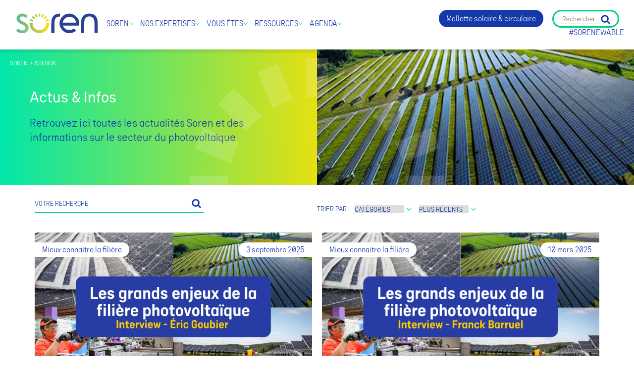

--- FILE ---
content_type: text/html; charset=UTF-8
request_url: https://www.soren.eco/category/mieux-connaitre-la-filiere/
body_size: 15604
content:
<!DOCTYPE html>
<html lang="fr">

<head>
	<meta charset="utf-8">
	<meta http-equiv="X-UA-Compatible" content="IE=edge">
	<meta name="viewport" content="width=device-width, initial-scale=1, shrink-to-fit=no">
	<link rel="apple-touch-icon" sizes="180x180" href="https://www.soren.eco/wp-content/themes/soren/graph/apple-touch-icon.png">
	<link rel="icon" type="image/png" sizes="32x32" href="https://www.soren.eco/wp-content/themes/soren/graph/favicon-32x32.png">
	<link rel="icon" type="image/png" sizes="16x16" href="https://www.soren.eco/wp-content/themes/soren/graph/favicon-16x16.png">
	<link rel="manifest" href="https://www.soren.eco/wp-content/themes/soren/graph/site.webmanifest">
	<link rel="mask-icon" href="https://www.soren.eco/wp-content/themes/soren/graph/safari-pinned-tab.svg" color="#5bbad5">
	<link rel="shortcut icon" href="https://www.soren.eco/wp-content/themes/soren/graph/favicon.ico">
	<meta name="msapplication-TileColor" content="#2d89ef">
	<meta name="msapplication-config" content="https://www.soren.eco/wp-content/themes/soren/graph/browserconfig.xml">
	<meta name="theme-color" content="#ffffff">
	<!-- Meta Pixel Code -->
	<script>
	!function(f,b,e,v,n,t,s)
	{if(f.fbq)return;n=f.fbq=function(){n.callMethod?n.callMethod.apply(n,arguments):n.queue.push(arguments)};
	if(!f._fbq)f._fbq=n;n.push=n;n.loaded=!0;n.version='2.0';
	n.queue=[];t=b.createElement(e);t.async=!0;
	t.src=v;s=b.getElementsByTagName(e)[0];
	s.parentNode.insertBefore(t,s)}(window, document,'script', 'https://connect.facebook.net/en_US/fbevents.js');
	fbq('init', '721689835722138');
	fbq('track', 'PageView');
	</script>
	<noscript><img height="1" width="1" style="display:none" src="https://www.facebook.com/tr?id=721689835722138&ev=PageView&noscript=1" /></noscript>
	<!-- End Meta Pixel Code -->
  <meta name='robots' content='index, follow, max-image-preview:large, max-snippet:-1, max-video-preview:-1' />

	<!-- This site is optimized with the Yoast SEO plugin v26.8 - https://yoast.com/product/yoast-seo-wordpress/ -->
	<title>Archives des Mieux connaitre la filière - Soren</title>
	<link rel="canonical" href="https://www.soren.eco/category/mieux-connaitre-la-filiere/" />
	<link rel="next" href="https://www.soren.eco/category/mieux-connaitre-la-filiere/page/2/" />
	<meta property="og:locale" content="fr_FR" />
	<meta property="og:type" content="article" />
	<meta property="og:title" content="Archives des Mieux connaitre la filière - Soren" />
	<meta property="og:url" content="https://www.soren.eco/category/mieux-connaitre-la-filiere/" />
	<meta property="og:site_name" content="Soren" />
	<meta name="twitter:card" content="summary_large_image" />
	<script type="application/ld+json" class="yoast-schema-graph">{"@context":"https://schema.org","@graph":[{"@type":"CollectionPage","@id":"https://www.soren.eco/category/mieux-connaitre-la-filiere/","url":"https://www.soren.eco/category/mieux-connaitre-la-filiere/","name":"Archives des Mieux connaitre la filière - Soren","isPartOf":{"@id":"https://www.soren.eco/#website"},"primaryImageOfPage":{"@id":"https://www.soren.eco/category/mieux-connaitre-la-filiere/#primaryimage"},"image":{"@id":"https://www.soren.eco/category/mieux-connaitre-la-filiere/#primaryimage"},"thumbnailUrl":"https://www.soren.eco/wp-content/uploads/2025/09/Webinar-Enseignes-a-lheure-de-la-RSE-50-x-25-po.jpg","breadcrumb":{"@id":"https://www.soren.eco/category/mieux-connaitre-la-filiere/#breadcrumb"},"inLanguage":"fr-FR"},{"@type":"ImageObject","inLanguage":"fr-FR","@id":"https://www.soren.eco/category/mieux-connaitre-la-filiere/#primaryimage","url":"https://www.soren.eco/wp-content/uploads/2025/09/Webinar-Enseignes-a-lheure-de-la-RSE-50-x-25-po.jpg","contentUrl":"https://www.soren.eco/wp-content/uploads/2025/09/Webinar-Enseignes-a-lheure-de-la-RSE-50-x-25-po.jpg","width":900,"height":450},{"@type":"BreadcrumbList","@id":"https://www.soren.eco/category/mieux-connaitre-la-filiere/#breadcrumb","itemListElement":[{"@type":"ListItem","position":1,"name":"Accueil","item":"https://www.soren.eco/"},{"@type":"ListItem","position":2,"name":"Mieux connaitre la filière"}]},{"@type":"WebSite","@id":"https://www.soren.eco/#website","url":"https://www.soren.eco/","name":"Soren","description":"#sorenewable","publisher":{"@id":"https://www.soren.eco/#organization"},"potentialAction":[{"@type":"SearchAction","target":{"@type":"EntryPoint","urlTemplate":"https://www.soren.eco/?s={search_term_string}"},"query-input":{"@type":"PropertyValueSpecification","valueRequired":true,"valueName":"search_term_string"}}],"inLanguage":"fr-FR"},{"@type":"Organization","@id":"https://www.soren.eco/#organization","name":"Soren","url":"https://www.soren.eco/","logo":{"@type":"ImageObject","inLanguage":"fr-FR","@id":"https://www.soren.eco/#/schema/logo/image/","url":"https://www.soren.eco/wp-content/uploads/2021/06/soren-logo.svg","contentUrl":"https://www.soren.eco/wp-content/uploads/2021/06/soren-logo.svg","width":566,"height":213,"caption":"Soren"},"image":{"@id":"https://www.soren.eco/#/schema/logo/image/"}}]}</script>
	<!-- / Yoast SEO plugin. -->


<link rel='dns-prefetch' href='//www.googletagmanager.com' />
<link rel="alternate" type="application/rss+xml" title="Soren &raquo; Flux" href="https://www.soren.eco/feed/" />
<link rel="alternate" type="application/rss+xml" title="Soren &raquo; Flux des commentaires" href="https://www.soren.eco/comments/feed/" />
<link rel="alternate" type="text/calendar" title="Soren &raquo; Flux iCal" href="https://www.soren.eco/evenements-recyclage-panneaux-solaires-photovoltaiques/?ical=1" />
<link rel="alternate" type="application/rss+xml" title="Soren &raquo; Flux de la catégorie Mieux connaitre la filière" href="https://www.soren.eco/category/mieux-connaitre-la-filiere/feed/" />
<style id='wp-img-auto-sizes-contain-inline-css'>
img:is([sizes=auto i],[sizes^="auto," i]){contain-intrinsic-size:3000px 1500px}
/*# sourceURL=wp-img-auto-sizes-contain-inline-css */
</style>
<style id='classic-theme-styles-inline-css'>
/*! This file is auto-generated */
.wp-block-button__link{color:#fff;background-color:#32373c;border-radius:9999px;box-shadow:none;text-decoration:none;padding:calc(.667em + 2px) calc(1.333em + 2px);font-size:1.125em}.wp-block-file__button{background:#32373c;color:#fff;text-decoration:none}
/*# sourceURL=/wp-includes/css/classic-themes.min.css */
</style>
<link rel='stylesheet' id='gutenberg-pdfjs-style-css' href='https://www.soren.eco/wp-content/plugins/pdfjs-viewer-shortcode/inc/../blocks/build/style-index.css?ver=1765871898' media='all' />
<style id='safe-svg-svg-icon-style-inline-css'>
.safe-svg-cover{text-align:center}.safe-svg-cover .safe-svg-inside{display:inline-block;max-width:100%}.safe-svg-cover svg{fill:currentColor;height:100%;max-height:100%;max-width:100%;width:100%}

/*# sourceURL=https://www.soren.eco/wp-content/plugins/safe-svg/dist/safe-svg-block-frontend.css */
</style>
<style id='pdfemb-pdf-embedder-viewer-style-inline-css'>
.wp-block-pdfemb-pdf-embedder-viewer{max-width:none}

/*# sourceURL=https://www.soren.eco/wp-content/plugins/pdf-embedder/block/build/style-index.css */
</style>
<link rel='stylesheet' id='bb-tcs-editor-style-shared-css' href='https://www.soren.eco/wp-content/themes/soren/editor-style-shared.css' media='all' />
<style id='global-styles-inline-css'>
:root{--wp--preset--aspect-ratio--square: 1;--wp--preset--aspect-ratio--4-3: 4/3;--wp--preset--aspect-ratio--3-4: 3/4;--wp--preset--aspect-ratio--3-2: 3/2;--wp--preset--aspect-ratio--2-3: 2/3;--wp--preset--aspect-ratio--16-9: 16/9;--wp--preset--aspect-ratio--9-16: 9/16;--wp--preset--color--black: #000000;--wp--preset--color--cyan-bluish-gray: #abb8c3;--wp--preset--color--white: #ffffff;--wp--preset--color--pale-pink: #f78da7;--wp--preset--color--vivid-red: #cf2e2e;--wp--preset--color--luminous-vivid-orange: #ff6900;--wp--preset--color--luminous-vivid-amber: #fcb900;--wp--preset--color--light-green-cyan: #7bdcb5;--wp--preset--color--vivid-green-cyan: #00d084;--wp--preset--color--pale-cyan-blue: #8ed1fc;--wp--preset--color--vivid-cyan-blue: #0693e3;--wp--preset--color--vivid-purple: #9b51e0;--wp--preset--gradient--vivid-cyan-blue-to-vivid-purple: linear-gradient(135deg,rgb(6,147,227) 0%,rgb(155,81,224) 100%);--wp--preset--gradient--light-green-cyan-to-vivid-green-cyan: linear-gradient(135deg,rgb(122,220,180) 0%,rgb(0,208,130) 100%);--wp--preset--gradient--luminous-vivid-amber-to-luminous-vivid-orange: linear-gradient(135deg,rgb(252,185,0) 0%,rgb(255,105,0) 100%);--wp--preset--gradient--luminous-vivid-orange-to-vivid-red: linear-gradient(135deg,rgb(255,105,0) 0%,rgb(207,46,46) 100%);--wp--preset--gradient--very-light-gray-to-cyan-bluish-gray: linear-gradient(135deg,rgb(238,238,238) 0%,rgb(169,184,195) 100%);--wp--preset--gradient--cool-to-warm-spectrum: linear-gradient(135deg,rgb(74,234,220) 0%,rgb(151,120,209) 20%,rgb(207,42,186) 40%,rgb(238,44,130) 60%,rgb(251,105,98) 80%,rgb(254,248,76) 100%);--wp--preset--gradient--blush-light-purple: linear-gradient(135deg,rgb(255,206,236) 0%,rgb(152,150,240) 100%);--wp--preset--gradient--blush-bordeaux: linear-gradient(135deg,rgb(254,205,165) 0%,rgb(254,45,45) 50%,rgb(107,0,62) 100%);--wp--preset--gradient--luminous-dusk: linear-gradient(135deg,rgb(255,203,112) 0%,rgb(199,81,192) 50%,rgb(65,88,208) 100%);--wp--preset--gradient--pale-ocean: linear-gradient(135deg,rgb(255,245,203) 0%,rgb(182,227,212) 50%,rgb(51,167,181) 100%);--wp--preset--gradient--electric-grass: linear-gradient(135deg,rgb(202,248,128) 0%,rgb(113,206,126) 100%);--wp--preset--gradient--midnight: linear-gradient(135deg,rgb(2,3,129) 0%,rgb(40,116,252) 100%);--wp--preset--font-size--small: 13px;--wp--preset--font-size--medium: 20px;--wp--preset--font-size--large: 36px;--wp--preset--font-size--x-large: 42px;--wp--preset--spacing--20: 0.44rem;--wp--preset--spacing--30: 0.67rem;--wp--preset--spacing--40: 1rem;--wp--preset--spacing--50: 1.5rem;--wp--preset--spacing--60: 2.25rem;--wp--preset--spacing--70: 3.38rem;--wp--preset--spacing--80: 5.06rem;--wp--preset--shadow--natural: 6px 6px 9px rgba(0, 0, 0, 0.2);--wp--preset--shadow--deep: 12px 12px 50px rgba(0, 0, 0, 0.4);--wp--preset--shadow--sharp: 6px 6px 0px rgba(0, 0, 0, 0.2);--wp--preset--shadow--outlined: 6px 6px 0px -3px rgb(255, 255, 255), 6px 6px rgb(0, 0, 0);--wp--preset--shadow--crisp: 6px 6px 0px rgb(0, 0, 0);}:where(.is-layout-flex){gap: 0.5em;}:where(.is-layout-grid){gap: 0.5em;}body .is-layout-flex{display: flex;}.is-layout-flex{flex-wrap: wrap;align-items: center;}.is-layout-flex > :is(*, div){margin: 0;}body .is-layout-grid{display: grid;}.is-layout-grid > :is(*, div){margin: 0;}:where(.wp-block-columns.is-layout-flex){gap: 2em;}:where(.wp-block-columns.is-layout-grid){gap: 2em;}:where(.wp-block-post-template.is-layout-flex){gap: 1.25em;}:where(.wp-block-post-template.is-layout-grid){gap: 1.25em;}.has-black-color{color: var(--wp--preset--color--black) !important;}.has-cyan-bluish-gray-color{color: var(--wp--preset--color--cyan-bluish-gray) !important;}.has-white-color{color: var(--wp--preset--color--white) !important;}.has-pale-pink-color{color: var(--wp--preset--color--pale-pink) !important;}.has-vivid-red-color{color: var(--wp--preset--color--vivid-red) !important;}.has-luminous-vivid-orange-color{color: var(--wp--preset--color--luminous-vivid-orange) !important;}.has-luminous-vivid-amber-color{color: var(--wp--preset--color--luminous-vivid-amber) !important;}.has-light-green-cyan-color{color: var(--wp--preset--color--light-green-cyan) !important;}.has-vivid-green-cyan-color{color: var(--wp--preset--color--vivid-green-cyan) !important;}.has-pale-cyan-blue-color{color: var(--wp--preset--color--pale-cyan-blue) !important;}.has-vivid-cyan-blue-color{color: var(--wp--preset--color--vivid-cyan-blue) !important;}.has-vivid-purple-color{color: var(--wp--preset--color--vivid-purple) !important;}.has-black-background-color{background-color: var(--wp--preset--color--black) !important;}.has-cyan-bluish-gray-background-color{background-color: var(--wp--preset--color--cyan-bluish-gray) !important;}.has-white-background-color{background-color: var(--wp--preset--color--white) !important;}.has-pale-pink-background-color{background-color: var(--wp--preset--color--pale-pink) !important;}.has-vivid-red-background-color{background-color: var(--wp--preset--color--vivid-red) !important;}.has-luminous-vivid-orange-background-color{background-color: var(--wp--preset--color--luminous-vivid-orange) !important;}.has-luminous-vivid-amber-background-color{background-color: var(--wp--preset--color--luminous-vivid-amber) !important;}.has-light-green-cyan-background-color{background-color: var(--wp--preset--color--light-green-cyan) !important;}.has-vivid-green-cyan-background-color{background-color: var(--wp--preset--color--vivid-green-cyan) !important;}.has-pale-cyan-blue-background-color{background-color: var(--wp--preset--color--pale-cyan-blue) !important;}.has-vivid-cyan-blue-background-color{background-color: var(--wp--preset--color--vivid-cyan-blue) !important;}.has-vivid-purple-background-color{background-color: var(--wp--preset--color--vivid-purple) !important;}.has-black-border-color{border-color: var(--wp--preset--color--black) !important;}.has-cyan-bluish-gray-border-color{border-color: var(--wp--preset--color--cyan-bluish-gray) !important;}.has-white-border-color{border-color: var(--wp--preset--color--white) !important;}.has-pale-pink-border-color{border-color: var(--wp--preset--color--pale-pink) !important;}.has-vivid-red-border-color{border-color: var(--wp--preset--color--vivid-red) !important;}.has-luminous-vivid-orange-border-color{border-color: var(--wp--preset--color--luminous-vivid-orange) !important;}.has-luminous-vivid-amber-border-color{border-color: var(--wp--preset--color--luminous-vivid-amber) !important;}.has-light-green-cyan-border-color{border-color: var(--wp--preset--color--light-green-cyan) !important;}.has-vivid-green-cyan-border-color{border-color: var(--wp--preset--color--vivid-green-cyan) !important;}.has-pale-cyan-blue-border-color{border-color: var(--wp--preset--color--pale-cyan-blue) !important;}.has-vivid-cyan-blue-border-color{border-color: var(--wp--preset--color--vivid-cyan-blue) !important;}.has-vivid-purple-border-color{border-color: var(--wp--preset--color--vivid-purple) !important;}.has-vivid-cyan-blue-to-vivid-purple-gradient-background{background: var(--wp--preset--gradient--vivid-cyan-blue-to-vivid-purple) !important;}.has-light-green-cyan-to-vivid-green-cyan-gradient-background{background: var(--wp--preset--gradient--light-green-cyan-to-vivid-green-cyan) !important;}.has-luminous-vivid-amber-to-luminous-vivid-orange-gradient-background{background: var(--wp--preset--gradient--luminous-vivid-amber-to-luminous-vivid-orange) !important;}.has-luminous-vivid-orange-to-vivid-red-gradient-background{background: var(--wp--preset--gradient--luminous-vivid-orange-to-vivid-red) !important;}.has-very-light-gray-to-cyan-bluish-gray-gradient-background{background: var(--wp--preset--gradient--very-light-gray-to-cyan-bluish-gray) !important;}.has-cool-to-warm-spectrum-gradient-background{background: var(--wp--preset--gradient--cool-to-warm-spectrum) !important;}.has-blush-light-purple-gradient-background{background: var(--wp--preset--gradient--blush-light-purple) !important;}.has-blush-bordeaux-gradient-background{background: var(--wp--preset--gradient--blush-bordeaux) !important;}.has-luminous-dusk-gradient-background{background: var(--wp--preset--gradient--luminous-dusk) !important;}.has-pale-ocean-gradient-background{background: var(--wp--preset--gradient--pale-ocean) !important;}.has-electric-grass-gradient-background{background: var(--wp--preset--gradient--electric-grass) !important;}.has-midnight-gradient-background{background: var(--wp--preset--gradient--midnight) !important;}.has-small-font-size{font-size: var(--wp--preset--font-size--small) !important;}.has-medium-font-size{font-size: var(--wp--preset--font-size--medium) !important;}.has-large-font-size{font-size: var(--wp--preset--font-size--large) !important;}.has-x-large-font-size{font-size: var(--wp--preset--font-size--x-large) !important;}
:where(.wp-block-post-template.is-layout-flex){gap: 1.25em;}:where(.wp-block-post-template.is-layout-grid){gap: 1.25em;}
:where(.wp-block-term-template.is-layout-flex){gap: 1.25em;}:where(.wp-block-term-template.is-layout-grid){gap: 1.25em;}
:where(.wp-block-columns.is-layout-flex){gap: 2em;}:where(.wp-block-columns.is-layout-grid){gap: 2em;}
:root :where(.wp-block-pullquote){font-size: 1.5em;line-height: 1.6;}
/*# sourceURL=global-styles-inline-css */
</style>
<link rel='stylesheet' id='wpos-slick-style-css' href='https://www.soren.eco/wp-content/plugins/wp-logo-showcase-responsive-slider-slider/assets/css/slick.css?ver=3.8.7' media='all' />
<link rel='stylesheet' id='wpls-public-style-css' href='https://www.soren.eco/wp-content/plugins/wp-logo-showcase-responsive-slider-slider/assets/css/wpls-public.css?ver=3.8.7' media='all' />
<link rel='stylesheet' id='tribe-events-v2-single-skeleton-css' href='https://www.soren.eco/wp-content/plugins/the-events-calendar/build/css/tribe-events-single-skeleton.css?ver=6.15.14' media='all' />
<link rel='stylesheet' id='tribe-events-v2-single-skeleton-full-css' href='https://www.soren.eco/wp-content/plugins/the-events-calendar/build/css/tribe-events-single-full.css?ver=6.15.14' media='all' />
<link rel='stylesheet' id='tec-events-elementor-widgets-base-styles-css' href='https://www.soren.eco/wp-content/plugins/the-events-calendar/build/css/integrations/plugins/elementor/widgets/widget-base.css?ver=6.15.14' media='all' />
<link rel='stylesheet' id='soren-style-css' href='https://www.soren.eco/wp-content/themes/soren/style.css?ver=1769799871' media='all' />
<script src="https://www.soren.eco/wp-includes/js/jquery/jquery.min.js?ver=3.7.1" id="jquery-core-js"></script>
<script src="https://www.soren.eco/wp-includes/js/jquery/jquery-migrate.min.js?ver=3.4.1" id="jquery-migrate-js"></script>
<link rel="https://api.w.org/" href="https://www.soren.eco/wp-json/" /><link rel="alternate" title="JSON" type="application/json" href="https://www.soren.eco/wp-json/wp/v2/categories/80" /><link rel="EditURI" type="application/rsd+xml" title="RSD" href="https://www.soren.eco/xmlrpc.php?rsd" />

<meta name="generator" content="Site Kit by Google 1.170.0" /><meta name="tec-api-version" content="v1"><meta name="tec-api-origin" content="https://www.soren.eco"><link rel="alternate" href="https://www.soren.eco/wp-json/tribe/events/v1/" /><meta name="generator" content="Elementor 3.34.2; features: additional_custom_breakpoints; settings: css_print_method-external, google_font-enabled, font_display-auto">
			<style>
				.e-con.e-parent:nth-of-type(n+4):not(.e-lazyloaded):not(.e-no-lazyload),
				.e-con.e-parent:nth-of-type(n+4):not(.e-lazyloaded):not(.e-no-lazyload) * {
					background-image: none !important;
				}
				@media screen and (max-height: 1024px) {
					.e-con.e-parent:nth-of-type(n+3):not(.e-lazyloaded):not(.e-no-lazyload),
					.e-con.e-parent:nth-of-type(n+3):not(.e-lazyloaded):not(.e-no-lazyload) * {
						background-image: none !important;
					}
				}
				@media screen and (max-height: 640px) {
					.e-con.e-parent:nth-of-type(n+2):not(.e-lazyloaded):not(.e-no-lazyload),
					.e-con.e-parent:nth-of-type(n+2):not(.e-lazyloaded):not(.e-no-lazyload) * {
						background-image: none !important;
					}
				}
			</style>
			
<!-- Extrait Google Tag Manager ajouté par Site Kit -->
<script>
			( function( w, d, s, l, i ) {
				w[l] = w[l] || [];
				w[l].push( {'gtm.start': new Date().getTime(), event: 'gtm.js'} );
				var f = d.getElementsByTagName( s )[0],
					j = d.createElement( s ), dl = l != 'dataLayer' ? '&l=' + l : '';
				j.async = true;
				j.src = 'https://www.googletagmanager.com/gtm.js?id=' + i + dl;
				f.parentNode.insertBefore( j, f );
			} )( window, document, 'script', 'dataLayer', 'GTM-NXN26F87' );
			
</script>

<!-- End Google Tag Manager snippet added by Site Kit -->
<meta name="generator" content="Powered by Slider Revolution 6.6.20 - responsive, Mobile-Friendly Slider Plugin for WordPress with comfortable drag and drop interface." />
<script>function setREVStartSize(e){
			//window.requestAnimationFrame(function() {
				window.RSIW = window.RSIW===undefined ? window.innerWidth : window.RSIW;
				window.RSIH = window.RSIH===undefined ? window.innerHeight : window.RSIH;
				try {
					var pw = document.getElementById(e.c).parentNode.offsetWidth,
						newh;
					pw = pw===0 || isNaN(pw) || (e.l=="fullwidth" || e.layout=="fullwidth") ? window.RSIW : pw;
					e.tabw = e.tabw===undefined ? 0 : parseInt(e.tabw);
					e.thumbw = e.thumbw===undefined ? 0 : parseInt(e.thumbw);
					e.tabh = e.tabh===undefined ? 0 : parseInt(e.tabh);
					e.thumbh = e.thumbh===undefined ? 0 : parseInt(e.thumbh);
					e.tabhide = e.tabhide===undefined ? 0 : parseInt(e.tabhide);
					e.thumbhide = e.thumbhide===undefined ? 0 : parseInt(e.thumbhide);
					e.mh = e.mh===undefined || e.mh=="" || e.mh==="auto" ? 0 : parseInt(e.mh,0);
					if(e.layout==="fullscreen" || e.l==="fullscreen")
						newh = Math.max(e.mh,window.RSIH);
					else{
						e.gw = Array.isArray(e.gw) ? e.gw : [e.gw];
						for (var i in e.rl) if (e.gw[i]===undefined || e.gw[i]===0) e.gw[i] = e.gw[i-1];
						e.gh = e.el===undefined || e.el==="" || (Array.isArray(e.el) && e.el.length==0)? e.gh : e.el;
						e.gh = Array.isArray(e.gh) ? e.gh : [e.gh];
						for (var i in e.rl) if (e.gh[i]===undefined || e.gh[i]===0) e.gh[i] = e.gh[i-1];
											
						var nl = new Array(e.rl.length),
							ix = 0,
							sl;
						e.tabw = e.tabhide>=pw ? 0 : e.tabw;
						e.thumbw = e.thumbhide>=pw ? 0 : e.thumbw;
						e.tabh = e.tabhide>=pw ? 0 : e.tabh;
						e.thumbh = e.thumbhide>=pw ? 0 : e.thumbh;
						for (var i in e.rl) nl[i] = e.rl[i]<window.RSIW ? 0 : e.rl[i];
						sl = nl[0];
						for (var i in nl) if (sl>nl[i] && nl[i]>0) { sl = nl[i]; ix=i;}
						var m = pw>(e.gw[ix]+e.tabw+e.thumbw) ? 1 : (pw-(e.tabw+e.thumbw)) / (e.gw[ix]);
						newh =  (e.gh[ix] * m) + (e.tabh + e.thumbh);
					}
					var el = document.getElementById(e.c);
					if (el!==null && el) el.style.height = newh+"px";
					el = document.getElementById(e.c+"_wrapper");
					if (el!==null && el) {
						el.style.height = newh+"px";
						el.style.display = "block";
					}
				} catch(e){
					console.log("Failure at Presize of Slider:" + e)
				}
			//});
		  };</script>
<meta name="generator" content="WP Rocket 3.20.3" data-wpr-features="wpr_preload_links" /></head>

<body class="archive category category-mieux-connaitre-la-filiere category-80 wp-custom-logo wp-theme-soren tribe-no-js elementor-default elementor-kit-5">
		<header data-rocket-location-hash="612c40f514c0411c16717e1e64997132" id="soren-header">
		<div data-rocket-location-hash="73be5ab2f8ace25d846497a1625bc886" id="soren-topbar"></div>
		<div data-rocket-location-hash="dab29623ca6ac9d7a71ae99cc920386c" id="soren-header-container">
			<div data-rocket-location-hash="157ede722de3d6c70edcab8e7b882020" id="soren-header-logo">
				<a href="https://www.soren.eco"><img src="https://www.soren.eco/wp-content/uploads/2021/06/soren-logo.svg" alt="Soren"></a>			</div>
			<nav id="soren-header-nav">
				<div class="menu-menu-principal-desk-container"><ul id="menu-menu-principal-desk" class="menu"><li id="menu-item-2332" class="menu-item menu-item-type-custom menu-item-object-custom menu-item-has-children menu-item-2332"><a href="#" title="Cliquez pour dérouler le menu Soren">Soren</a>
<ul class="sub-menu">
	<li id="menu-item-2336" class="menu-item menu-item-type-post_type menu-item-object-page menu-item-2336"><a href="https://www.soren.eco/missions-valeurs-soren/" title="Lien vers la page Missions &#038; Valeurs de Soren">Missions &#038; valeurs</a></li>
	<li id="menu-item-2337" class="menu-item menu-item-type-post_type menu-item-object-page menu-item-2337"><a href="https://www.soren.eco/statuts-modele-gouvernance-soren/" title="Lien vers la page Statuts &#038; Gouvernance de Soren">Statuts &#038; Gouvernance</a></li>
	<li id="menu-item-2338" class="menu-item menu-item-type-post_type menu-item-object-page menu-item-2338"><a href="https://www.soren.eco/recrutement-offre-emploi-recyclage-panneaux-solaires/" title="Lien vers la page Nous rejoindre de Soren">Nous rejoindre</a></li>
	<li id="menu-item-2339" class="menu-item menu-item-type-post_type menu-item-object-page menu-item-2339"><a href="https://www.soren.eco/adhesion-soren/" title="Lien vers la page Adhésion de Soren">Adhérer</a></li>
</ul>
</li>
<li id="menu-item-2333" class="menu-item menu-item-type-custom menu-item-object-custom menu-item-has-children menu-item-2333"><a href="#" title="Cliquez pour dérouler le menu Soren">Nos expertises</a>
<ul class="sub-menu">
	<li id="menu-item-2340" class="menu-item menu-item-type-post_type menu-item-object-page menu-item-2340"><a href="https://www.soren.eco/conformite-reglementation-panneaux-solaires/" title="Lien vers la page Conformité des panneaux solaires photovoltaïques">Conformité</a></li>
	<li id="menu-item-2341" class="menu-item menu-item-type-post_type menu-item-object-page menu-item-2341"><a href="https://www.soren.eco/collecte-panneaux-solaires-photovoltaiques/" title="Lien vers la page Collecte de panneaux solaires photovoltaïques">Collecte</a></li>
	<li id="menu-item-2342" class="menu-item menu-item-type-post_type menu-item-object-page menu-item-2342"><a href="https://www.soren.eco/re-traitement-panneaux-solaires-photovoltaiques/" title="Lien vers la page (re) Traitement de panneaux solaires photovoltaïques">Recyclage</a></li>
	<li id="menu-item-6023" class="menu-item menu-item-type-post_type menu-item-object-page menu-item-6023"><a href="https://www.soren.eco/reemploi-et-reutilisation/">Réemploi &#038; réutilisation</a></li>
	<li id="menu-item-2343" class="menu-item menu-item-type-post_type menu-item-object-page menu-item-2343"><a href="https://www.soren.eco/coordination-valorisation-recyclage-panneaux-solaires-photovoltaiques/" title="Lien vers la page Coordination/valorisation filière de panneaux solaires photovoltaïques">Coordination &#038; valorisation de la filière</a></li>
	<li id="menu-item-2344" class="menu-item menu-item-type-post_type menu-item-object-page menu-item-2344"><a href="https://www.soren.eco/information-sensibilisation-education-recyclage-panneaux-solaires-photovoltaiques/" title="Lien vers la page Information &#038; Education sur les panneaux solaires photovoltaïques">Information &#038; Éducation</a></li>
</ul>
</li>
<li id="menu-item-2334" class="menu-item menu-item-type-custom menu-item-object-custom menu-item-has-children menu-item-2334"><a href="#" title="Cliquez pour dérouler le menu Soren">Vous êtes</a>
<ul class="sub-menu">
	<li id="menu-item-2345" class="menu-item menu-item-type-post_type menu-item-object-page menu-item-2345"><a href="https://www.soren.eco/comment-recycler-les-panneaux-solaires-photovoltaiques-en-fin-de-vie/" title="Lien vers la page Détenteurs de panneaux solaires photovoltaïques">Détenteurs ménagers</a></li>
	<li id="menu-item-2346" class="menu-item menu-item-type-post_type menu-item-object-page menu-item-2346"><a href="https://www.soren.eco/formation-pedagogie-recyclage-panneaux-solaires-photovoltaiques/" title="Lien vers la page Grands publics &#038; scolaires/ formation">Grand public et formations</a></li>
	<li id="menu-item-2350" class="menu-item menu-item-type-post_type menu-item-object-page menu-item-2350"><a href="https://www.soren.eco/usine-de-recyclage-des-panneaux-solaires-photovoltaiques/" title="Lien vers la page Opérateurs (logistiques et traitement), usines de recyclage des panneaux solaires photovoltaïques">Gestionnaires de déchets photovoltaïques</a></li>
	<li id="menu-item-2347" class="menu-item menu-item-type-post_type menu-item-object-page menu-item-2347"><a href="https://www.soren.eco/fabricant-operateur-producteurs-panneaux-solaires-photovoltaiques/" title="Lien vers la page Metteurs sur le marché (producteurs de panneaux solaires photovoltaïques)">Professionnels du photovoltaïque</a></li>
	<li id="menu-item-2348" class="menu-item menu-item-type-post_type menu-item-object-page menu-item-2348"><a href="https://www.soren.eco/ess-circularite-panneaux-solaires-photovoltaiques/" title="Lien vers la page Acteurs circularité et ESS des panneaux solaires photovoltaïques">Acteurs de la circularité ou des énergies renouvelables</a></li>
	<li id="menu-item-2349" class="menu-item menu-item-type-post_type menu-item-object-page menu-item-2349"><a href="https://www.soren.eco/collectivites-institutions-panneaux-solaires-photovoltaiques/" title="Lien vers la page Collectivités locales, élus et institutions">Collectivités territoriales, élus et institutions</a></li>
</ul>
</li>
<li id="menu-item-2335" class="menu-item menu-item-type-custom menu-item-object-custom menu-item-has-children menu-item-2335"><a href="#" title="Cliquez pour dérouler le menu Soren">Ressources</a>
<ul class="sub-menu">
	<li id="menu-item-2355" class="menu-item menu-item-type-post_type menu-item-object-page menu-item-2355"><a href="https://www.soren.eco/legislation-recyclage-panneaux-solaires-photovoltaiques/" title="Lien vers la page Législation producteurs de panneaux solaires photovoltaïques">Législation producteurs</a></li>
	<li id="menu-item-2354" class="menu-item menu-item-type-post_type menu-item-object-page menu-item-2354"><a href="https://www.soren.eco/legislation-distributeurs/">Législation distributeurs</a></li>
	<li id="menu-item-2352" class="menu-item menu-item-type-post_type menu-item-object-page menu-item-2352"><a href="https://www.soren.eco/eco-participation-recyclage-panneaux-solaires-photovoltaiques/" title="Lien vers la page Écoparticipation de panneaux solaires photovoltaïques">Écoparticipation</a></li>
	<li id="menu-item-7809" class="menu-item menu-item-type-post_type menu-item-object-page menu-item-7809"><a href="https://www.soren.eco/bareme-des-eco-participations/">Barème</a></li>
	<li id="menu-item-2353" class="menu-item menu-item-type-post_type menu-item-object-page menu-item-2353"><a href="https://www.soren.eco/eco-conception-recyclage-panneaux-solaires-photovoltaiques/" title="Lien vers la page Écoconception de panneaux solaires photovoltaïques">Écoconception</a></li>
	<li id="menu-item-2356" class="menu-item menu-item-type-post_type menu-item-object-page menu-item-2356"><a href="https://www.soren.eco/mediatheque-recyclage-panneaux-solaires-photovoltaiques/" title="Lien vers la page Médiathèque sur le recyclage des panneaux solaires photovoltaïques">Médiathèque</a></li>
	<li id="menu-item-5998" class="menu-item menu-item-type-post_type menu-item-object-page menu-item-5998"><a href="https://www.soren.eco/rapports-dactivite-soren/">Rapports d’activité</a></li>
	<li id="menu-item-4127" class="menu-item menu-item-type-post_type menu-item-object-page menu-item-4127"><a href="https://www.soren.eco/espace-presse/">Espace Presse</a></li>
</ul>
</li>
<li id="menu-item-3504" class="menu-item menu-item-type-custom menu-item-object-custom menu-item-has-children menu-item-3504"><a href="#" title="Cliquez pour dérouler le menu Agenda">Agenda</a>
<ul class="sub-menu">
	<li id="menu-item-3505" class="menu-item menu-item-type-post_type menu-item-object-page current_page_parent menu-item-3505"><a href="https://www.soren.eco/actualites-recyclage-panneaux-solaires-photovoltaiques/" title="Lien vers la page Actus &#038; Infos de Soren">Actus &#038; Infos</a></li>
	<li id="menu-item-3506" class="menu-item menu-item-type-custom menu-item-object-custom menu-item-3506"><a href="https://www.soren.eco/evenements-recyclage-panneaux-solaires-photovoltaiques/" title="Lien vers la page Évènements de Soren">Évènements</a></li>
</ul>
</li>
</ul></div>				<section id="soren-header-extra-mobile"><section id="nav_menu-4" class="widget widget_nav_menu"><nav class="menu-menu-top-bar-container" aria-label="Menu"><ul id="menu-menu-top-bar" class="menu"><li id="menu-item-2357" class="menu-item menu-item-type-post_type menu-item-object-page menu-item-2357"><a href="https://www.soren.eco/contacter-soren/" title="Lien vers la page Contact Soren">Contact</a></li>
</ul></nav></section><section id="custom_html-5" class="widget_text widget widget_custom_html"><div class="textwidget custom-html-widget"><div>
	<div style="margin-bottom:10px">
		<a href="https://www.soren.eco/mallette-solaire-et-circulaire/" style="background:#1439a9;color:#fff;border-radius:30px;padding:8px 15px;text-decoration:none" title="Vous souhaitez commander une mallette solaire ? C'est ici !">Mallette solaire & circulaire</a>
	</div>
<ul>
	<li><a href="https://www.linkedin.com/company/soren-eco/" rel="noopener nofollow"><img src="https://www.soren.eco/wp-content/uploads/2021/06/in.png" alt="Linkedin" target="_blank" /></a></li>
	<li><a href="https://twitter.com/soren_eco" rel="noopener nofollow"><img src="https://www.soren.eco/wp-content/uploads/2021/06/tweeter.png" alt="Twitter" target="_blank" /></a></li>
	<li><a href="https://www.youtube.com/channel/UCw_PxFChNZGUWiv085z7jng" rel="noopener nofollow"><img src="https://www.soren.eco/wp-content/uploads/2021/06/youtube.png" alt="Youtube" target="_blank" /></a></li>
</ul>
	<div>#SORENEWABLE</div>
</div></div></section></section>
			</nav>
			<div data-rocket-location-hash="36e96c4c4da9ff3eae8bd2dae4e3393a" id="soren-header-sidenav"><section id="custom_html-4" class="widget_text widget widget_custom_html"><div class="textwidget custom-html-widget"><div id="soren-sidenav-mallette"><a href="https://www.soren.eco/mallette-solaire-et-circulaire/">Mallette solaire & circulaire</a></div>
<div id="soren-sidenav-search"><form action="/" method="get"><input type="text" name="s" placeholder="Rechercher..."/><img src="https://www.soren.eco/wp-content/uploads/2021/07/loupe.svg" width="19" style="vertical-align:middle" alt="Icône - Recherche" id="soren-sidenav-search-submit" /></form></div>
<div id="soren-sidenav-member" style="display:none"><a href="https://www.moebius.eco/Session/Connexion" rel="noopener" target="_blank">Mon espace</a> <a href="https://www.moebius.eco/Session/Connexion" rel="noopener" target="_blank"><img src="https://www.soren.eco/wp-content/uploads/2021/07/moncompte.svg" width="15" style="vertical-align:middle" alt="Icône - Espace adhérent" /></a></div>
<div id="soren-sidenav-social">
<ul class="social">
	<li>#SORENEWABLE</li>
	<li style="display:none"><a href="https://www.instagram.com/soren_eco/" rel="noopener nofollow" target="_blank"><img src="https://www.soren.eco/wp-content/uploads/2021/07/ico-instagram.svg" width="17" alt="Instagram" /></a></li>
	<li style="display:none"><a href="https://www.linkedin.com/company/soren-eco/" rel="noopener nofollow" target="_blank"><img src="https://www.soren.eco/wp-content/uploads/2021/07/ico-linkedin.svg" width="20" alt="LinkedIn" /></a></li>
	<li style="display:none"><a href="https://twitter.com/soren_eco" rel="noopener nofollow" target="_blank"><img src="https://www.soren.eco/wp-content/uploads/2021/07/ico-twitter.svg" width="20" alt="Twitter" /></a></li>
	<li style="display:none"><a href="https://www.facebook.com/sorenecoorganisme" rel="noopener nofollow" target="_blank"><img src="https://www.soren.eco/wp-content/uploads/2021/07/ico-facebook.svg" width="9" alt="Facebook" /></a></li>
	<li style="display:none"><a href="https://www.youtube.com/channel/UCw_PxFChNZGUWiv085z7jng" rel="noopener nofollow" target="_blank"><img src="https://www.soren.eco/wp-content/uploads/2021/07/ico-youtube.svg"  width="20" alt="Youtube" /></a></li>
</ul>
</div></div></section></div>
			<div data-rocket-location-hash="a1a4c35c2748feea614738b0bff7f018" id="soren-header-burger" class="">
				<div class="header-burger-bar header-burger-bar-top"></div>
				<div class="header-burger-bar header-burger-bar-middle"></div>
     			<div class="header-burger-bar header-burger-bar-bottom"></div>
			</div>
		</div>
	</header>
		<main data-rocket-location-hash="2c7323689a98e4c0b7b1d536d8c0c722" id="soren-main">		
<section data-rocket-location-hash="614d4d11a6b6b078d2156de9d4a6dd4c" id="soren-bandeau-wrapper">
	<div data-rocket-location-hash="f389bb7a7005342b368d2b6866b99d91" class="soren-bandeau">
		<div style="padding:20px;margin-bottom:20px"><h6>Soren &gt; Agenda</h6></div>
		<div class="soren-bandeau-left"><h1>Actus & Infos</h1><h2>Retrouvez ici toutes les actualités Soren et des informations sur le secteur du photovoltaïque</h2></div>
	</div>
	<div data-rocket-location-hash="631bdfdbba4768c0c84c91cc808dadee" class="soren-bandeau-right" style="background-image:URL('https://www.soren.eco/wp-content/uploads/2021/06/soren-demarche-exigence.jpg')"></div>
</section>
<section data-rocket-location-hash="a6ca6fa0a56680cb3c6c7191db1a36a4" style="position:relative;text-aglin:center;width:100%"><div data-rocket-location-hash="3f51060f39072c2e2dc1e75c98ad149e" class="soren-abs-o" style="text-align:center"><img src="https://www.soren.eco/wp-content/uploads/2021/06/soren-o-white-15percent.png" /></div></section>

<div id='soren-actus-container'>
	<form method='post' id="search-form">
	<div id='soren-actus-filters'>
		<div id='soren-actus-filters-search'><div id='soren-actus-filter-search-wrapper'><input type='text' id='sort-search' name='sort_search' placeholder='Votre recherche' value='' /><div id='search-submit'><img src="https://www.soren.eco/wp-content/uploads/2021/07/loupe.svg" width="19" height="19" /></div></div></div>
			<div id='soren-actus-filters-sort'>
				<div id='soren-actus-filters-sort-wrapper'>
					<div id="soren-actus-filters-sort-label">Trier par :</div>
					<div id="soren-actus-filters-sort-cats">
						<select id="sort-cats" name="sort_cats"><option value="">Catégories</option>
						<option value='18' >Actualités</option><option value='6' >Appel d'offres</option><option value='51' >Appels d'offres</option><option value='57' >Barème</option><option value='24' >Centre-Val de Loire</option><option value='78' >Collecte</option><option value='11' >Communiqué de presse</option><option value='10' >Évènement</option><option value='21' >Événements</option><option value='25' >France</option><option value='49' >Guyane</option><option value='22' >Haute-Garonne</option><option value='75' >Ils parlent de nous</option><option value='80' >Mieux connaitre la filière</option><option value='23' >Occitanie</option><option value='27' >On parle de nous</option><option value='79' >Outre-Mer</option><option value='47' >Rapports</option><option value='26' >Salon</option>						</select>
					</div>
					<div id="soren-actus-filters-sort-order">
						<select id="sort-order" name="sort_order">
							<option value="DESC" SELECTED>Plus récents</option>
							<option value="ASC" >Plus anciens</option>
						</select>
					</div>
				</div>
			</div>
	</div>
	</form>
		<div id='soren-actus-loop'>
		    	    	<div class='soren-actus-post'>
    	    		<!--<div class='soren-actus-post-overlay'><a href='https://www.soren.eco/mieux-connaitre-la-filiere/interview-les-grands-enjeux-de-la-filiere-photovoltaique-ladaptation-des-solutions-photovoltaiques-et-la-mise-aux-normes-environnementales-sur-le-marche-europeen-erci-goubier/'>Dans cette série d’interviews “Les grands enjeux de la filière photovoltaïque“, des acteurs majeurs de la filière sont mis à l’honneur. Chargée de projet photovoltaïque chez Hespul, Marielle Perrin nous éclaire sur le développement d’une filière photovoltaïque circulaire.
</a></div>-->
    	    		<div class='soren-actus-post-img'>
    	    			<a href='https://www.soren.eco/mieux-connaitre-la-filiere/interview-les-grands-enjeux-de-la-filiere-photovoltaique-ladaptation-des-solutions-photovoltaiques-et-la-mise-aux-normes-environnementales-sur-le-marche-europeen-erci-goubier/'><figure style='background-image:URL("https://www.soren.eco/wp-content/uploads/2025/09/Webinar-Enseignes-a-lheure-de-la-RSE-50-x-25-po.jpg")'></figure></a>
    	    			<div class='soren-actus-post-date'><a href=''>3 septembre 2025</a></div>
    	    			    	    			<div class='soren-actus-post-cats-wrapper'>
    	    			<div class='soren-actus-post-cats-cat'><a href='https://www.soren.eco/category/mieux-connaitre-la-filiere/'>Mieux connaitre la filière</a></div>    	    			</div>
    	    			    	    		</div>
    	    		<div class='soren-actus-post-title'><h3><a href='https://www.soren.eco/mieux-connaitre-la-filiere/interview-les-grands-enjeux-de-la-filiere-photovoltaique-ladaptation-des-solutions-photovoltaiques-et-la-mise-aux-normes-environnementales-sur-le-marche-europeen-erci-goubier/'>[Interview] Les grands enjeux de la filière photovoltaïque : L’adaptation des solutions photovoltaïques et la mise aux normes environnementales sur le marché européen &#8211; Éric Goubier</a></h3></div>
    	    		<div class='soren-actus-loop-post-read'><a href='https://www.soren.eco/mieux-connaitre-la-filiere/interview-les-grands-enjeux-de-la-filiere-photovoltaique-ladaptation-des-solutions-photovoltaiques-et-la-mise-aux-normes-environnementales-sur-le-marche-europeen-erci-goubier/'>En savoir plus</a></div>
    	    	</div>
    	    	    	    	<div class='soren-actus-post'>
    	    		<!--<div class='soren-actus-post-overlay'><a href='https://www.soren.eco/mieux-connaitre-la-filiere/interview-les-grands-enjeux-de-la-filiere-photovoltaique-un-laboratoire-francais-dessai-engage-dans-le-developpement-dune-filiere-photovoltaique-circulaire-franck-barruel/'>Dans cette série d’interviews “Les grands enjeux de la filière photovoltaïque“, des acteurs majeurs de la filière sont mis à l’honneur. Chargée de projet photovoltaïque chez Hespul, Marielle Perrin nous éclaire sur le développement d’une filière photovoltaïque circulaire.
</a></div>-->
    	    		<div class='soren-actus-post-img'>
    	    			<a href='https://www.soren.eco/mieux-connaitre-la-filiere/interview-les-grands-enjeux-de-la-filiere-photovoltaique-un-laboratoire-francais-dessai-engage-dans-le-developpement-dune-filiere-photovoltaique-circulaire-franck-barruel/'><figure style='background-image:URL("https://www.soren.eco/wp-content/uploads/2025/03/Webinar-Enseignes-a-lheure-de-la-RSE-50-x-25-po-1.png")'></figure></a>
    	    			<div class='soren-actus-post-date'><a href=''>10 mars 2025</a></div>
    	    			    	    			<div class='soren-actus-post-cats-wrapper'>
    	    			<div class='soren-actus-post-cats-cat'><a href='https://www.soren.eco/category/mieux-connaitre-la-filiere/'>Mieux connaitre la filière</a></div>    	    			</div>
    	    			    	    		</div>
    	    		<div class='soren-actus-post-title'><h3><a href='https://www.soren.eco/mieux-connaitre-la-filiere/interview-les-grands-enjeux-de-la-filiere-photovoltaique-un-laboratoire-francais-dessai-engage-dans-le-developpement-dune-filiere-photovoltaique-circulaire-franck-barruel/'>[Interview] Les grands enjeux de la filière photovoltaïque : un laboratoire français d’essai engagé dans le développement d’une filière photovoltaïque circulaire &#8211; Franck Barruel</a></h3></div>
    	    		<div class='soren-actus-loop-post-read'><a href='https://www.soren.eco/mieux-connaitre-la-filiere/interview-les-grands-enjeux-de-la-filiere-photovoltaique-un-laboratoire-francais-dessai-engage-dans-le-developpement-dune-filiere-photovoltaique-circulaire-franck-barruel/'>En savoir plus</a></div>
    	    	</div>
    	    			   	    	<article class='soren-actus-widepost'>
    		    		<!--<div class='soren-actus-widepost-overlay'><a href='".get_the_permalink()."'>Dans cette série d’interviews “Les grands enjeux de la filière photovoltaïque“, des acteurs majeurs de la filière sont mis à l’honneur. Chargée de projet photovoltaïque chez Hespul, Marielle Perrin nous éclaire sur le développement d’une filière photovoltaïque circulaire.
</a></div>-->
    	    			<div class='soren-actus-widepost-img'>
    	    			<a href='https://www.soren.eco/mieux-connaitre-la-filiere/interview-les-grands-enjeux-de-la-filiere-photovoltaique-en-pleine-mutation-par-salome-durand/'><figure style='background-image:URL("https://www.soren.eco/wp-content/uploads/2024/11/Interview-Salome-Durand-photovoltaique-circulaire.png")'></figure></a>
    	    			<div class='soren-actus-widepost-date'><a href=''>27 novembre 2024</a></div>
    	    				    	    			<div class='soren-actus-widepost-cats-wrapper'>
    		    			<div class='soren-actus-widepost-cats-cat'><a href='https://www.soren.eco/category/mieux-connaitre-la-filiere/'>Mieux connaitre la filière</a></div>    	    			</div>
    	    			    	    			</div>
	    	    		<div class='soren-actus-widepost-title'><h3><a href='https://www.soren.eco/mieux-connaitre-la-filiere/interview-les-grands-enjeux-de-la-filiere-photovoltaique-en-pleine-mutation-par-salome-durand/'>[Interview] Autoconsommation, industrialisation européenne, éco-conception… une filière photovoltaïque en pleine mutation par Salomé Durand</a></h3></div>
    		    		<div class='soren-actus-loop-widepost-read'><a href='https://www.soren.eco/mieux-connaitre-la-filiere/interview-les-grands-enjeux-de-la-filiere-photovoltaique-en-pleine-mutation-par-salome-durand/'>En savoir plus</a></div>
    	    		</article>
    	    	    	    	<div class='soren-actus-post'>
    	    		<!--<div class='soren-actus-post-overlay'><a href='https://www.soren.eco/mieux-connaitre-la-filiere/interview-les-grands-enjeux-de-la-filiere-photovoltaique-une-association-engagee-dans-le-developpement-dune-filiere-photovoltaique-circulaire-marielle-perrin/'>Dans cette série d’interviews “Les grands enjeux de la filière photovoltaïque“, des acteurs majeurs de la filière sont mis à l’honneur. Chargée de projet photovoltaïque chez Hespul, Marielle Perrin nous éclaire sur le développement d’une filière photovoltaïque circulaire.
</a></div>-->
    	    		<div class='soren-actus-post-img'>
    	    			<a href='https://www.soren.eco/mieux-connaitre-la-filiere/interview-les-grands-enjeux-de-la-filiere-photovoltaique-une-association-engagee-dans-le-developpement-dune-filiere-photovoltaique-circulaire-marielle-perrin/'><figure style='background-image:URL("https://www.soren.eco/wp-content/uploads/2024/10/Interview-Hespul-Soren.png")'></figure></a>
    	    			<div class='soren-actus-post-date'><a href=''>30 octobre 2024</a></div>
    	    			    	    			<div class='soren-actus-post-cats-wrapper'>
    	    			<div class='soren-actus-post-cats-cat'><a href='https://www.soren.eco/category/mieux-connaitre-la-filiere/'>Mieux connaitre la filière</a></div>    	    			</div>
    	    			    	    		</div>
    	    		<div class='soren-actus-post-title'><h3><a href='https://www.soren.eco/mieux-connaitre-la-filiere/interview-les-grands-enjeux-de-la-filiere-photovoltaique-une-association-engagee-dans-le-developpement-dune-filiere-photovoltaique-circulaire-marielle-perrin/'>[Interview] Les grands enjeux de la filière photovoltaïque : une association engagée dans le développement d’une filière photovoltaïque circulaire &#8211; Marielle Perrin</a></h3></div>
    	    		<div class='soren-actus-loop-post-read'><a href='https://www.soren.eco/mieux-connaitre-la-filiere/interview-les-grands-enjeux-de-la-filiere-photovoltaique-une-association-engagee-dans-le-developpement-dune-filiere-photovoltaique-circulaire-marielle-perrin/'>En savoir plus</a></div>
    	    	</div>
    	    	    	    	<div class='soren-actus-post'>
    	    		<!--<div class='soren-actus-post-overlay'><a href='https://www.soren.eco/mieux-connaitre-la-filiere/quel-est-le-potentiel-de-creation-de-valeur-du-recyclage-des-panneaux-solaires-photovoltaiques/'>Le traitement des déchets s'oriente vers le recyclage. Celui des panneaux solaires représente un enjeu mondial et est une source de création de valeur.</a></div>-->
    	    		<div class='soren-actus-post-img'>
    	    			<a href='https://www.soren.eco/mieux-connaitre-la-filiere/quel-est-le-potentiel-de-creation-de-valeur-du-recyclage-des-panneaux-solaires-photovoltaiques/'><figure style='background-image:URL("https://www.soren.eco/wp-content/uploads/2024/07/potentiel-de-creation-de-valeur-du-recyclage-des-panneaux--scaled.jpg")'></figure></a>
    	    			<div class='soren-actus-post-date'><a href=''>11 juillet 2024</a></div>
    	    			    	    			<div class='soren-actus-post-cats-wrapper'>
    	    			<div class='soren-actus-post-cats-cat'><a href='https://www.soren.eco/category/mieux-connaitre-la-filiere/'>Mieux connaitre la filière</a></div>    	    			</div>
    	    			    	    		</div>
    	    		<div class='soren-actus-post-title'><h3><a href='https://www.soren.eco/mieux-connaitre-la-filiere/quel-est-le-potentiel-de-creation-de-valeur-du-recyclage-des-panneaux-solaires-photovoltaiques/'>Quel est le potentiel de création de valeur du recyclage des panneaux solaires photovoltaïques ?</a></h3></div>
    	    		<div class='soren-actus-loop-post-read'><a href='https://www.soren.eco/mieux-connaitre-la-filiere/quel-est-le-potentiel-de-creation-de-valeur-du-recyclage-des-panneaux-solaires-photovoltaiques/'>En savoir plus</a></div>
    	    	</div>
    	    			</div>
		<nav id="soren-actus-nav">
      		<div id="soren-actus-nav-left"></div>
      		<div id="soren-actus-nav-right"><a href="https://www.soren.eco/category/mieux-connaitre-la-filiere/page/2/" >Plus anciens &gt;</a></div>
	    </nav>
	    </div>

		</main>
		<footer data-rocket-location-hash="cb3baef88b9c4fcff1c12894050748b8" id="soren-footer">
			<div data-rocket-location-hash="5d4e2600a8c947b25de96ba1dbc1ee51" id="soren-footer-container">
				<div data-rocket-location-hash="a5213a3a78faf85d37208aa39d8f7d10" id="soren-footer-left"><section id="nav_menu-3" class="widget widget_nav_menu"><nav class="menu-menu-footer-container" aria-label="Menu"><ul id="menu-menu-footer" class="menu"><li id="menu-item-2329" class="menu-item menu-item-type-post_type menu-item-object-page menu-item-2329"><a href="https://www.soren.eco/contacter-soren/" title="Lien vers la page Contact Soren">Contact</a></li>
<li id="menu-item-4128" class="menu-item menu-item-type-post_type menu-item-object-page menu-item-4128"><a href="https://www.soren.eco/espace-presse/">Espace Presse</a></li>
<li id="menu-item-2331" class="menu-item menu-item-type-post_type menu-item-object-page menu-item-2331"><a href="https://www.soren.eco/recrutement-offre-emploi-recyclage-panneaux-solaires/" title="Lien vers la page Nous rejoindre de Soren">Nous rejoindre</a></li>
<li id="menu-item-466" class="menu-item menu-item-type-post_type menu-item-object-page menu-item-466"><a href="https://www.soren.eco/mentions-legales-site-soren/" title="Lien vers la page Mentions légales Soren">Mentions légales</a></li>
<li id="menu-item-2330" class="menu-item menu-item-type-post_type menu-item-object-page menu-item-privacy-policy menu-item-2330"><a rel="privacy-policy" href="https://www.soren.eco/politique-de-confidentialite-soren/" title="Lien vers la page Politique de confidentialité Soren">Politique de confidentialité</a></li>
</ul></nav></section><section id="custom_html-2" class="widget_text widget widget_custom_html"><div class="textwidget custom-html-widget"><ul class="social">
	<li><a href="https://ecodesign.solar/" style="background:#1439a9;color:#fff;border-radius:30px;padding:8px 15px;text-decoration:none" title="Vous souhaitez commander une mallette solaire ? C'est ici !" target="_blank">Ecodesign.solar</a></li>
	<li> | </li>
	<li><a href="https://www.instagram.com/soren_eco/" rel="noopener nofollow" target="_blank"><img src="https://www.soren.eco/wp-content/uploads/2021/07/ico-instagram.svg" width="17" alt="Instagram" /></a></li>
	<li><a href="https://www.linkedin.com/company/soren-eco/" rel="noopener nofollow" target="_blank"><img src="https://www.soren.eco/wp-content/uploads/2021/07/ico-linkedin.svg" width="20" alt="Linkedin" /></a></li>
	<li><a href="https://twitter.com/soren_eco" rel="noopener nofollow" target="_blank"><img src="https://www.soren.eco/wp-content/uploads/2021/07/ico-twitter.svg" width="20" alt="Twitter" /></a></li>
	<li><a href="https://www.facebook.com/sorenecoorganisme" rel="noopener nofollow" target="_blank"><img src="https://www.soren.eco/wp-content/uploads/2021/07/ico-facebook.svg" width="9" alt="Facebook" /></a></li>
	<li><a href="https://www.youtube.com/channel/UCw_PxFChNZGUWiv085z7jng" rel="noopener nofollow" target="_blank"><img src="https://www.soren.eco/wp-content/uploads/2021/07/ico-youtube.svg" width="20" alt="Youtube" /></a></li>
	<li><a href="mailto:bonjour@soren.eco" rel="noopener nofollow"><img src="https://www.soren.eco/wp-content/uploads/2021/07/ico-email.svg" width="20" alt="Email" /></a></li>
</ul></div></section></div>
				<div data-rocket-location-hash="237e5d7e821874c5792d160570aebaec" id="soren-footer-right"><section id="custom_html-3" class="widget_text widget widget_custom_html"><div class="textwidget custom-html-widget"><p style="margin:0">
	18 avenue de l'Opéra<br />
	75001 Paris, France<br />
	<img src="https://www.soren.eco/wp-content/uploads/2021/07/ico-tel.svg" alt="Soren - Icône Téléphone" width="8" /> <a href="tel:+33183757700" style="text-decoration:none;color:inherit">+33 01 83 75 77 00·</a><br />
</p></div></section></div>
			</div>
		</footer>
		
		<script>
			window.RS_MODULES = window.RS_MODULES || {};
			window.RS_MODULES.modules = window.RS_MODULES.modules || {};
			window.RS_MODULES.waiting = window.RS_MODULES.waiting || [];
			window.RS_MODULES.defered = true;
			window.RS_MODULES.moduleWaiting = window.RS_MODULES.moduleWaiting || {};
			window.RS_MODULES.type = 'compiled';
		</script>
		<script type="speculationrules">
{"prefetch":[{"source":"document","where":{"and":[{"href_matches":"/*"},{"not":{"href_matches":["/wp-*.php","/wp-admin/*","/wp-content/uploads/*","/wp-content/*","/wp-content/plugins/*","/wp-content/themes/soren/*","/*\\?(.+)"]}},{"not":{"selector_matches":"a[rel~=\"nofollow\"]"}},{"not":{"selector_matches":".no-prefetch, .no-prefetch a"}}]},"eagerness":"conservative"}]}
</script>
		<script>
		( function ( body ) {
			'use strict';
			body.className = body.className.replace( /\btribe-no-js\b/, 'tribe-js' );
		} )( document.body );
		</script>
		<script> /* <![CDATA[ */var tribe_l10n_datatables = {"aria":{"sort_ascending":": activate to sort column ascending","sort_descending":": activate to sort column descending"},"length_menu":"Show _MENU_ entries","empty_table":"No data available in table","info":"Showing _START_ to _END_ of _TOTAL_ entries","info_empty":"Showing 0 to 0 of 0 entries","info_filtered":"(filtered from _MAX_ total entries)","zero_records":"No matching records found","search":"Search:","all_selected_text":"All items on this page were selected. ","select_all_link":"Select all pages","clear_selection":"Clear Selection.","pagination":{"all":"All","next":"Next","previous":"Previous"},"select":{"rows":{"0":"","_":": Selected %d rows","1":": Selected 1 row"}},"datepicker":{"dayNames":["dimanche","lundi","mardi","mercredi","jeudi","vendredi","samedi"],"dayNamesShort":["dim","lun","mar","mer","jeu","ven","sam"],"dayNamesMin":["D","L","M","M","J","V","S"],"monthNames":["janvier","f\u00e9vrier","mars","avril","mai","juin","juillet","ao\u00fbt","septembre","octobre","novembre","d\u00e9cembre"],"monthNamesShort":["janvier","f\u00e9vrier","mars","avril","mai","juin","juillet","ao\u00fbt","septembre","octobre","novembre","d\u00e9cembre"],"monthNamesMin":["Jan","F\u00e9v","Mar","Avr","Mai","Juin","Juil","Ao\u00fbt","Sep","Oct","Nov","D\u00e9c"],"nextText":"Next","prevText":"Prev","currentText":"Today","closeText":"Done","today":"Today","clear":"Clear"}};/* ]]> */ </script>			<script>
				const lazyloadRunObserver = () => {
					const lazyloadBackgrounds = document.querySelectorAll( `.e-con.e-parent:not(.e-lazyloaded)` );
					const lazyloadBackgroundObserver = new IntersectionObserver( ( entries ) => {
						entries.forEach( ( entry ) => {
							if ( entry.isIntersecting ) {
								let lazyloadBackground = entry.target;
								if( lazyloadBackground ) {
									lazyloadBackground.classList.add( 'e-lazyloaded' );
								}
								lazyloadBackgroundObserver.unobserve( entry.target );
							}
						});
					}, { rootMargin: '200px 0px 200px 0px' } );
					lazyloadBackgrounds.forEach( ( lazyloadBackground ) => {
						lazyloadBackgroundObserver.observe( lazyloadBackground );
					} );
				};
				const events = [
					'DOMContentLoaded',
					'elementor/lazyload/observe',
				];
				events.forEach( ( event ) => {
					document.addEventListener( event, lazyloadRunObserver );
				} );
			</script>
					<!-- Extrait Google Tag Manager (noscript) ajouté par Site Kit -->
		<noscript>
			<iframe src="https://www.googletagmanager.com/ns.html?id=GTM-NXN26F87" height="0" width="0" style="display:none;visibility:hidden"></iframe>
		</noscript>
		<!-- End Google Tag Manager (noscript) snippet added by Site Kit -->
		<link rel='stylesheet' id='rs-plugin-settings-css' href='https://www.soren.eco/wp-content/plugins/revslider/public/assets/css/rs6.css?ver=6.6.20' media='all' />
<style id='rs-plugin-settings-inline-css'>
#rs-demo-id {}
/*# sourceURL=rs-plugin-settings-inline-css */
</style>
<script src="https://www.soren.eco/wp-content/plugins/the-events-calendar/common/build/js/user-agent.js?ver=da75d0bdea6dde3898df" id="tec-user-agent-js"></script>
<script id="msa-forms-tracker-js-extra">
var MFAFormsTracker = {"ajax_url":"https://www.soren.eco/wp-admin/admin-ajax.php","nonce":"aa97051bb8","client_id":"3a1391bc9e2f4b62"};
//# sourceURL=msa-forms-tracker-js-extra
</script>
<script src="https://www.soren.eco/wp-content/plugins/mowpli-site-auditor/assets/js/msa-forms-tracker.js?ver=0.1.0" id="msa-forms-tracker-js"></script>
<script src="https://www.soren.eco/wp-content/plugins/revslider/public/assets/js/rbtools.min.js?ver=6.6.20" defer async id="tp-tools-js"></script>
<script src="https://www.soren.eco/wp-content/plugins/revslider/public/assets/js/rs6.min.js?ver=6.6.20" defer async id="revmin-js"></script>
<script src="https://www.soren.eco/wp-content/plugins/social-polls-by-opinionstage/assets/js/shortcodes.js?ver=19.12.2" id="opinionstage-shortcodes-js"></script>
<script id="rocket-browser-checker-js-after">
"use strict";var _createClass=function(){function defineProperties(target,props){for(var i=0;i<props.length;i++){var descriptor=props[i];descriptor.enumerable=descriptor.enumerable||!1,descriptor.configurable=!0,"value"in descriptor&&(descriptor.writable=!0),Object.defineProperty(target,descriptor.key,descriptor)}}return function(Constructor,protoProps,staticProps){return protoProps&&defineProperties(Constructor.prototype,protoProps),staticProps&&defineProperties(Constructor,staticProps),Constructor}}();function _classCallCheck(instance,Constructor){if(!(instance instanceof Constructor))throw new TypeError("Cannot call a class as a function")}var RocketBrowserCompatibilityChecker=function(){function RocketBrowserCompatibilityChecker(options){_classCallCheck(this,RocketBrowserCompatibilityChecker),this.passiveSupported=!1,this._checkPassiveOption(this),this.options=!!this.passiveSupported&&options}return _createClass(RocketBrowserCompatibilityChecker,[{key:"_checkPassiveOption",value:function(self){try{var options={get passive(){return!(self.passiveSupported=!0)}};window.addEventListener("test",null,options),window.removeEventListener("test",null,options)}catch(err){self.passiveSupported=!1}}},{key:"initRequestIdleCallback",value:function(){!1 in window&&(window.requestIdleCallback=function(cb){var start=Date.now();return setTimeout(function(){cb({didTimeout:!1,timeRemaining:function(){return Math.max(0,50-(Date.now()-start))}})},1)}),!1 in window&&(window.cancelIdleCallback=function(id){return clearTimeout(id)})}},{key:"isDataSaverModeOn",value:function(){return"connection"in navigator&&!0===navigator.connection.saveData}},{key:"supportsLinkPrefetch",value:function(){var elem=document.createElement("link");return elem.relList&&elem.relList.supports&&elem.relList.supports("prefetch")&&window.IntersectionObserver&&"isIntersecting"in IntersectionObserverEntry.prototype}},{key:"isSlowConnection",value:function(){return"connection"in navigator&&"effectiveType"in navigator.connection&&("2g"===navigator.connection.effectiveType||"slow-2g"===navigator.connection.effectiveType)}}]),RocketBrowserCompatibilityChecker}();
//# sourceURL=rocket-browser-checker-js-after
</script>
<script id="rocket-preload-links-js-extra">
var RocketPreloadLinksConfig = {"excludeUris":"/dev/|/point-apport-panneaux-solaires-photovoltaiques/|/wp-content/themes/soren/api/get_pavs.php|/(?:.+/)?feed(?:/(?:.+/?)?)?$|/(?:.+/)?embed/|/(index.php/)?(.*)wp-json(/.*|$)|/refer/|/go/|/recommend/|/recommends/","usesTrailingSlash":"1","imageExt":"jpg|jpeg|gif|png|tiff|bmp|webp|avif|pdf|doc|docx|xls|xlsx|php","fileExt":"jpg|jpeg|gif|png|tiff|bmp|webp|avif|pdf|doc|docx|xls|xlsx|php|html|htm","siteUrl":"https://www.soren.eco","onHoverDelay":"100","rateThrottle":"3"};
//# sourceURL=rocket-preload-links-js-extra
</script>
<script id="rocket-preload-links-js-after">
(function() {
"use strict";var r="function"==typeof Symbol&&"symbol"==typeof Symbol.iterator?function(e){return typeof e}:function(e){return e&&"function"==typeof Symbol&&e.constructor===Symbol&&e!==Symbol.prototype?"symbol":typeof e},e=function(){function i(e,t){for(var n=0;n<t.length;n++){var i=t[n];i.enumerable=i.enumerable||!1,i.configurable=!0,"value"in i&&(i.writable=!0),Object.defineProperty(e,i.key,i)}}return function(e,t,n){return t&&i(e.prototype,t),n&&i(e,n),e}}();function i(e,t){if(!(e instanceof t))throw new TypeError("Cannot call a class as a function")}var t=function(){function n(e,t){i(this,n),this.browser=e,this.config=t,this.options=this.browser.options,this.prefetched=new Set,this.eventTime=null,this.threshold=1111,this.numOnHover=0}return e(n,[{key:"init",value:function(){!this.browser.supportsLinkPrefetch()||this.browser.isDataSaverModeOn()||this.browser.isSlowConnection()||(this.regex={excludeUris:RegExp(this.config.excludeUris,"i"),images:RegExp(".("+this.config.imageExt+")$","i"),fileExt:RegExp(".("+this.config.fileExt+")$","i")},this._initListeners(this))}},{key:"_initListeners",value:function(e){-1<this.config.onHoverDelay&&document.addEventListener("mouseover",e.listener.bind(e),e.listenerOptions),document.addEventListener("mousedown",e.listener.bind(e),e.listenerOptions),document.addEventListener("touchstart",e.listener.bind(e),e.listenerOptions)}},{key:"listener",value:function(e){var t=e.target.closest("a"),n=this._prepareUrl(t);if(null!==n)switch(e.type){case"mousedown":case"touchstart":this._addPrefetchLink(n);break;case"mouseover":this._earlyPrefetch(t,n,"mouseout")}}},{key:"_earlyPrefetch",value:function(t,e,n){var i=this,r=setTimeout(function(){if(r=null,0===i.numOnHover)setTimeout(function(){return i.numOnHover=0},1e3);else if(i.numOnHover>i.config.rateThrottle)return;i.numOnHover++,i._addPrefetchLink(e)},this.config.onHoverDelay);t.addEventListener(n,function e(){t.removeEventListener(n,e,{passive:!0}),null!==r&&(clearTimeout(r),r=null)},{passive:!0})}},{key:"_addPrefetchLink",value:function(i){return this.prefetched.add(i.href),new Promise(function(e,t){var n=document.createElement("link");n.rel="prefetch",n.href=i.href,n.onload=e,n.onerror=t,document.head.appendChild(n)}).catch(function(){})}},{key:"_prepareUrl",value:function(e){if(null===e||"object"!==(void 0===e?"undefined":r(e))||!1 in e||-1===["http:","https:"].indexOf(e.protocol))return null;var t=e.href.substring(0,this.config.siteUrl.length),n=this._getPathname(e.href,t),i={original:e.href,protocol:e.protocol,origin:t,pathname:n,href:t+n};return this._isLinkOk(i)?i:null}},{key:"_getPathname",value:function(e,t){var n=t?e.substring(this.config.siteUrl.length):e;return n.startsWith("/")||(n="/"+n),this._shouldAddTrailingSlash(n)?n+"/":n}},{key:"_shouldAddTrailingSlash",value:function(e){return this.config.usesTrailingSlash&&!e.endsWith("/")&&!this.regex.fileExt.test(e)}},{key:"_isLinkOk",value:function(e){return null!==e&&"object"===(void 0===e?"undefined":r(e))&&(!this.prefetched.has(e.href)&&e.origin===this.config.siteUrl&&-1===e.href.indexOf("?")&&-1===e.href.indexOf("#")&&!this.regex.excludeUris.test(e.href)&&!this.regex.images.test(e.href))}}],[{key:"run",value:function(){"undefined"!=typeof RocketPreloadLinksConfig&&new n(new RocketBrowserCompatibilityChecker({capture:!0,passive:!0}),RocketPreloadLinksConfig).init()}}]),n}();t.run();
}());

//# sourceURL=rocket-preload-links-js-after
</script>
<script src="https://www.soren.eco/wp-content/themes/soren/inc/js/soren.js?ver=1769799871" id="soren-script-js"></script>
<script src="https://www.soren.eco/wp-content/themes/soren/inc/js/circularProgressBar/index.js?ver=1769799871" id="soren-circularprogress-js"></script>
		<script>
window.axeptioSettings = {
  clientId: "65e6f8e594d068f0c220107c",
  cookiesVersion: "soren-fr-EU",
  googleConsentMode: {
    default: {
      analytics_storage: "denied",
      ad_storage: "denied",
      ad_user_data: "denied",
      ad_personalization: "denied",
      wait_for_update: 500
    }
  }
};
 
(function(d, s) {
  var t = d.getElementsByTagName(s)[0], e = d.createElement(s);
  e.async = true; e.src = "//static.axept.io/sdk.js";
  t.parentNode.insertBefore(e, t);
})(document, "script");
</script>
	<script>var rocket_beacon_data = {"ajax_url":"https:\/\/www.soren.eco\/wp-admin\/admin-ajax.php","nonce":"4067d17ef0","url":"https:\/\/www.soren.eco\/category\/mieux-connaitre-la-filiere","is_mobile":false,"width_threshold":1600,"height_threshold":700,"delay":500,"debug":null,"status":{"atf":true,"lrc":true,"preconnect_external_domain":true},"elements":"img, video, picture, p, main, div, li, svg, section, header, span","lrc_threshold":1800,"preconnect_external_domain_elements":["link","script","iframe"],"preconnect_external_domain_exclusions":["static.cloudflareinsights.com","rel=\"profile\"","rel=\"preconnect\"","rel=\"dns-prefetch\"","rel=\"icon\""]}</script><script data-name="wpr-wpr-beacon" src='https://www.soren.eco/wp-content/plugins/wp-rocket/assets/js/wpr-beacon.min.js' async></script></body>
</html>
<!-- This website is like a Rocket, isn't it? Performance optimized by WP Rocket. Learn more: https://wp-rocket.me - Debug: cached@1769799871 -->

--- FILE ---
content_type: text/css; charset=utf-8
request_url: https://www.soren.eco/wp-content/themes/soren/style.css?ver=1769799871
body_size: 10088
content:
@charset "UTF-8";

/*
Theme Name: Soren.eco
Theme URI: https://www.matthieumarce.com/
Author: Matthieu Marcé
Author URI: https://www.matthieumarce.com/
Description: Blank theme
Requires at least: 5.3
Tested up to: 5.7
Requires PHP: 5.6
Version: 1.0
License: GNU General Public License v2 or later
License URI: http://www.gnu.org/licenses/gpl-2.0.html
Text Domain:soren
Tags: one-column, accessibility-ready, custom-colors, custom-menu, custom-logo, editor-style, featured-images, footer-widgets, block-patterns, sticky-post, threaded-comments, translation-ready
*/

@font-face {font-family: "Gravitica"; font-weight:900; font-style:normal; src: url('inc/fonts/GraviticaBlack/font.woff2') format('woff2'), url('inc/fonts/GraviticaBlack/font.woff') format('woff');font-display: swap;}
@font-face {font-family: "Gravitica"; font-weight:800; font-style:normal; src: url('inc/fonts/GraviticaExtraBold/font.woff2') format('woff2'), url('inc/fonts/GraviticaExtraBold/font.woff') format('woff');font-display: swap;}
@font-face {font-family: "Gravitica"; font-weight:700; font-style:normal; src: url('inc/fonts/GraviticaBold/font.woff2') format('woff2'), url('inc/fonts/GraviticaBold/font.woff') format('woff');font-display: swap;}
@font-face {font-family: "Gravitica"; font-weight:600; font-style:normal; src: url('inc/fonts/GraviticaDemiBold/font.woff2') format('woff2'), url('inc/fonts/GraviticaDemiBold/font.woff') format('woff');font-display: swap;}
@font-face {font-family: "Gravitica"; font-weight:500; font-style:normal; src: url('inc/fonts/GraviticaMedium/font.woff2') format('woff2'), url('inc/fonts/GraviticaMedium/font.woff') format('woff');font-display: swap;}
@font-face {font-family: "Gravitica"; font-weight:400; font-style:normal; src: url('inc/fonts/GraviticaRegular/font.woff2') format('woff2'), url('inc/fonts/GraviticaRegular/font.woff') format('woff');font-display: swap;}
@font-face {font-family: "Gravitica"; font-weight:300; font-style:normal; src: url('inc/fonts/GraviticaLight/font.woff2') format('woff2'), url('inc/fonts/GraviticaLight/font.woff') format('woff');font-display: swap;}
@font-face {font-family: "Gravitica"; font-weight:200; font-style:normal; src: url('inc/fonts/GraviticaExtraLight/font.woff2') format('woff2'), url('inc/fonts/GraviticaExtraLight/font.woff') format('woff');font-display: swap;}

@font-face {font-family: "Gravitica"; font-weight:900; font-style:italic; src: url('inc/fonts/GraviticaBlackItalic/font.woff2') format('woff2'), url('inc/fonts/GraviticaBlackItalic/font.woff') format('woff');font-display: swap;}
@font-face {font-family: "Gravitica"; font-weight:800; font-style:italic; src: url('inc/fonts/GraviticaExtraBoldItalic/font.woff2') format('woff2'), url('inc/fonts/GraviticaExtraBoldItalic/font.woff') format('woff');font-display: swap;}
@font-face {font-family: "Gravitica"; font-weight:700; font-style:italic; src: url('inc/fonts/GraviticaBoldItalic/font.woff2') format('woff2'), url('inc/fonts/GraviticaBoldItalic/font.woff') format('woff');font-display: swap;}
@font-face {font-family: "Gravitica"; font-weight:600; font-style:italic; src: url('inc/fonts/GraviticaDemiBoldItalic/font.woff2') format('woff2'), url('inc/fonts/GraviticaDemiBoldItalic/font.woff') format('woff');font-display: swap;}
@font-face {font-family: "Gravitica"; font-weight:500; font-style:italic; src: url('inc/fonts/GraviticaMediumItalic/font.woff2') format('woff2'), url('inc/fonts/GraviticaMediumItalic/font.woff') format('woff');font-display: swap;}
@font-face {font-family: "Gravitica"; font-weight:400; font-style:italic; src: url('inc/fonts/GraviticaRegularItalic/font.woff2') format('woff2'), url('inc/fonts/GraviticaRegularItalic/font.woff') format('woff');font-display: swap;}
@font-face {font-family: "Gravitica"; font-weight:300; font-style:italic; src: url('inc/fonts/GraviticaLightItalic/font.woff2') format('woff2'), url('inc/fonts/GraviticaLightItalic/font.woff') format('woff');font-display: swap;}
@font-face {font-family: "Gravitica"; font-weight:200; font-style:italic; src: url('inc/fonts/GraviticaExtraLightItalic/font.woff2') format('woff2'), url('inc/fonts/GraviticaExtraLightItalic/font.woff') format('woff');font-display: swap;}

* {box-sizing:border-box;-webkit-appearance:none}
html, body {margin:0;padding:0;font-family:"Gravitica";font-weight:300;font-style:normal;color:#000;font-size:16px}

.desktop-only {display:inline-block}
.tablet-only {display:none}
.mobile-only {display:none}

/* COMMON */

h1, h2, h3, h4, h5, h6, p, li, a {font-weight:300;margin:0;padding:0}
h2 {font-size:42px}
h3 {font-size:28px}
h4 {font-size:24px}

select, input {font-family:"Gravitica";font-weight:300;}

b, strong {font-weight:500}

.cl-white {color:#fff}
.cl-blue {color:#1439a9}
.cl-green {color:#00d378}
.cl-lightorange {color:#ffac94}
.cl-orange {color:#FF744D}
.cl-yellow {color:#ffcd00}
.bg-blue {background-color:#1439a9}
.bg-green {background-color:#00d378}
.bg-orange {background-color:#FF744D}
.bg-yellow {background-color:#ffcd00}

.no-margin-bottom {margin-bottom:0 !important}

/* TEMP */

.soren-row-blog, .soren-row-testi {display:none}

/* LETTRINES */

.lettrine-abs-white {position:absolute;width:80px;height:80px;top:-32px;left:-34px;background-image:URL('../../uploads/2021/08/lettrine-white.svg');background-size:contain;background-repeat:no-repeat}
.lettrine-abs-green {position:absolute;width:80px;height:80px;top:-32px;left:-34px;background-image:URL('../../uploads/2021/08/lettrine-green.svg');background-size:contain;background-repeat:no-repeat}
.lettrine-abs-blue {position:absolute;width:80px;height:80px;top:-32px;left:-34px;background-image:URL('../../uploads/2021/08/lettrine-blue.svg');background-size:contain;background-repeat:no-repeat}
.lettrine:before {content:"";position:absolute;width:80px;height:80px;top:-20px;left:-38px;border:2px solid #00d378;border-radius:50%;z-index:-2}
.lettrine:after {content:"";position:absolute;width:80px;height:80px;top:10px;left:-4px;background-color:#fff;z-index:-1}
.lettrine-orange-white:before {content:"";position:absolute;width:80px;height:80px;top:-30px;left:-38px;border:2px solid #fff;border-radius:50%;z-index:-2}
.lettrine-orange-white:after {content:"";position:absolute;width:80px;height:80px;top:0px;left:-4px;background-color:#FF744D;z-index:-1}
.lettrine-blue-white:before {content:"";position:absolute;width:80px;height:80px;top:-30px;left:-38px;border:2px solid #fff;border-radius:50%;z-index:-2}
.lettrine-blue-white:after {content:"";position:absolute;width:80px;height:80px;top:0px;left:-4px;background-color:#1439a9;z-index:-1}
.lettrine-blue-green:before {content:"";position:absolute;width:80px;height:80px;top:-30px;left:-38px;border:2px solid #00d378;border-radius:50%;z-index:-2}
.lettrine-blue-green:after {content:"";position:absolute;width:80px;height:80px;top:0px;left:-4px;background-color:#1439a9;z-index:-1}

.soren-citation {font-size:28px;font-weight:900}

/* ENTETES */

.soren-bandeau-breadcrumb {}
.soren-bandeau-left {padding:0 60px 60px 60px}
.soren-bandeau-right {position:relative}
.soren-bandeau h6 {color:#fff;text-transform:uppercase;font-size:0.8em} /* breadcrumb */
.soren-bandeau h1 {font-size:32px;color:#fff;font-weight:normal;line-height:1.35em;margin-bottom:0.5em}
.soren-bandeau h2 {font-size:22px;color:#1439a9;line-height:1.35em;margin-bottom:1em}
.soren-bandeau h3 {color:#1439a9}
.soren-bandeau p {color:#1439a9;line-height:1.35em}
.soren-bandeau p a {color:#1439a9;text-decoration:underline}

.soren-shadow-bottom {box-shadow: 0 10px 10px rgb(0 0 0 / 10%);}

/* BOUTONS */

.soren-button-vertical-align .elementor-button-content-wrapper {display:flex;align-items:center}

/* MODALES */

.soren-modal-btn {}
.soren-modal-close {position: absolute;right: 30px;top: 30px;cursor:pointer}
.soren-modal {display:none;position: fixed !important;top: 10%;left: 25%;width: 50% !important;max-height: 80%;padding: 30px;background-color: #fff;box-shadow: 0 0 10px rgb(0 0 0 / 10%);border:5px solid #00d378;z-index: 999;}

/* MARGES */

.padding-top-s {padding-top:15px !important}
.padding-bottom-s {padding-bottom:15px !important}
.padding-left-s {padding-left:15px !important}
.padding-right-s {padding-right:15px !important}
.padding-top-m {padding-top:30px !important}
.padding-bottom-m {padding-bottom:30px !important}
.padding-left-m {padding-left:30px !important}
.padding-right-m {padding-right:30px !important}
.padding-top-l {padding-top:60px !important}
.padding-bottom-l {padding-bottom:60px !important}
.padding-left-l {padding-left:60px !important}
.padding-right-l {padding-right:60px !important}
.padding-top-xl {padding-top:90px !important}
.padding-bottom-xl {padding-bottom:90px !important}
.padding-left-xl {padding-left:90px !important}
.padding-right-xl {padding-right:90px !important}

/* O */

.soren-abs-o {position:absolute !important;width:100% !important;height:520px;top:-260px;}
.soren-abs-o-left {position:absolute !important;width:100% !important;height:520px;top:-260px;left:-260px;z-index:-1}
.soren-abs-o-left-between {position:absolute !important;width:100% !important;height:520px;top:-520px;left:-260px:}

/* LAST POSTS */

.soren-lastposts .elementor-post__excerpt p {color:#fff !important;font-size:13px !important;line-height:1.35em !important}
.soren-lastposts .elementor-post__title {color:#00d378 !important;margin-bottom:5px !important}
.soren-lastposts .elementor-post__read-more {position:relative;display:inline-block;color:#00d378 !important;font-size:14px !important;font-weight:500 !important;border:2px solid #00d378 !important;padding: 10px 50px 10px 30px;border-radius:30px;margin-top:10px}
.soren-lastposts .elementor-post__read-more:after {content:"+";position:absolute;font-size:24px;top:5px;right:25px}

/* TESTIMONIAL */

.soren-testimonial .elementor-testimonial__content:after {left:20% !important}
.swiper-slide:nth-of-type(2n) .elementor-testimonial__content {background-color:#1439a9 !important}
.swiper-slide:nth-of-type(2n) .elementor-testimonial__content:after {background-color:#1439a9 !important}
.swiper-slide:nth-of-type(0n+2) .elementor-testimonial__content {background-color:#FF744D !important}
.swiper-slide:nth-of-type(0n+2) .elementor-testimonial__content:after {background-color:#FF744D !important}
.soren-testimonial .elementor-testimonial__text {line-height:1.35em !important;text-align:left}
.soren-testimonial .elementor-swiper-button-next {background-image:URL('https://www.soren.eco/wp-content/uploads/2021/09/fleche.svg');background-repeat:no-repeat;background-position:right center;width:50px;height:50px}
.soren-testimonial .elementor-swiper-button-prev {background-image:URL('https://www.soren.eco/wp-content/uploads/2021/09/fleche.svg');background-repeat:no-repeat;background-position:left center;width:50px;height:50px;transform: rotateY(180deg) translate(25px, -25px);}
.soren-testimonial .elementor-swiper-button-next i, .soren-testimonial .elementor-swiper-button-prev i {display:none} 

/* TOPBAR */

#soren-topbar {padding:5px 15px}
#soren-topbar nav {text-align:right}
#soren-topbar nav ul {list-style-type:none;margin:0;padding:0}
#soren-topbar nav ul li, #soren-topbar nav ul li a {color:#00d378;text-decoration:none}
#soren-topbar nav ul li a:hover {color:#00d378;text-decoration:underline}

/* HEADER */

#soren-header {position:relative;background-color:#fff;width:100%;z-index:999;transition:all .2s;box-shadow:0 5px 5px rgba(0,0,0,0.1)}
#soren-header-container {position:relative;display:flex;padding:0 15px 15px 15px;align-items:center}
#soren-header-logo {width:200px}
#soren-header-logo img {vertical-align:bottom}

#soren-header-nav {display:block;width:600px}
#soren-header-nav ul {list-style-type: none;margin: 0;padding: 0;}
#soren-header-nav ul li {position:relative;display:inline-block;text-transform:uppercase;margin-right:10px}
#soren-header-nav ul li.menu-item-has-children > a::after {content:url('graph/ico-submenu.svg');display:inline-block;width:10px;height:10px;position:relative;color:#00d378;}
#soren-header-nav ul li a, #soren-header-nav ul li.active a {color:#1439a9;text-decoration:none}
#soren-header-nav ul li.menu-cl-orange a, #soren-header-nav ul li.active.menu-cl-orange a {color:#FF744D}
#soren-header-nav ul li ul.sub-menu {display:none;position: absolute;top:0;left:0;padding-top:50px;width:250px}
#soren-header-nav ul li ul.sub-menu li {position: relative;display:block;margin:0;padding:15px 15px;background-color: #fff;}
#soren-header-nav ul li ul.sub-menu li:hover a, #soren-header-nav ul li ul.sub-menu li.active a {color:#00d378;}
#soren-header-nav ul li ul.sub-menu li:hover::after, #soren-header-nav ul li ul.sub-menu li.active::after {content:'';position:absolute;top:0;right:0;width:5px;height:100%;background-color:#00d378;}

#soren-header-sidenav {width:calc(100% - 800px);color:#1439a9;text-align:right}
#soren-header-sidenav ul {list-style-type: none;margin: 0;padding: 0;}
#soren-header-sidenav ul li {display:inline-block;text-transform:uppercase}
#soren-header-sidenav ul li a {color:#1439a9;text-decoration:none}
#soren-header-sidenav ul li img {transition:all .3s}
#soren-header-sidenav ul li:hover img {transform:scale(1.25)}
#soren-sidenav-mallette {display: inline-block;background-color: #1439a9;padding: 8px 15px;border-radius: 30px;color: #fff;margin-right:15px;transition:all .2s}
#soren-sidenav-mallette a {color:inherit;text-decoration:none}
#soren-sidenav-mallette:hover {background-color:#00d378}
#soren-sidenav-search {display:inline-block;border:3px solid #00d378;border-radius:20px;color:#1439a9;padding:0 15px;line-height:30px;margin:0;margin-right:15px;transition:all .2s}
#soren-sidenav-search:hover {border:3px solid #1439a9;}
#soren-sidenav-search input[type=text] {width:80px;border:0;border-bottom:1px solid #f1f1f1;outline:none}
#soren-sidenav-search-submit {cursor:pointer}
#soren-sidenav-member {position:relative;display:inline-block;border-radius:20px;color:#1439a9;background: linear-gradient(90deg, #00e7aa, #e6e011);padding:0 15px;line-height:36px;margin:0 15px 0 0;transition:all .2s}
#soren-sidenav-member a, #soren-sidenav-member a:visited {color:#1439a9;text-decoration:none}
#soren-sidenav-member:hover {box-shadow:0 0 10px rgba(0,0,0,0.5)}
#soren-sidenav-social {display:inline-block}
#soren-sidenav-social ul.social {display:flex;align-items:center}
#soren-sidenav-social ul.social li {margin-right:5px}
#soren-header-extra-mobile {display:none}

/* BURGER */

#soren-header-burger {display:none;position: absolute;top: 22px;right: 10px;width: 30px;height: 30px;padding: 4px;transition: .25s;z-index: 10;}
.header-burger-bar {position: absolute;border-radius: 3px;width: 80%;transition: .5s;}
.header-burger-bar-top {height: 1px;background-color: #00e7aa;border-bottom: none;top: 0;}
.header-burger-bar-middle {width:50%;height: 1px;background-color:#00e7aa;top: 8px;}
.header-burger-bar-bottom {height: 1px;background-color:#00e7aa;border-top: none;top: 16px;}
.header-burger-open .header-burger-bar-top {transform: rotate(45deg) translate(6px,5px);transition: .5s;background-color:#00e7aa}
.header-burger-open .header-burger-bar-middle {transform: translate(230px);transition: .1s ease-in;opacity: 0;background-color:#00e7aa}
.header-burger-open .header-burger-bar-bottom {transform: rotate(-45deg) translate(6px, -5px);transition: .5s;background-color:#00e7aa}

/* FOOTER */

#soren-footer {background-color:#e6e6e6;color:#1439a9}
#soren-footer-container {max-width: 1140px;margin: auto;padding:30px 10px;display: flex;}
#soren-footer-left {width:80%;padding-right:15px}
#soren-footer-left section:not(:last-child) {margin-bottom:15px}
#soren-footer-left ul {display:inline-block;list-style-type: none;margin: 0;padding: 0;}
#soren-footer-left ul li {display:inline-block;}
#soren-footer-left ul li a {color:inherit;text-decoration:none}
#soren-footer-left ul li a:active, #soren-footer-left ul li a:hover {color:inherit;text-decoration:underline}
#soren-footer-left ul.social {display:flex;align-items:center}
#soren-footer-left ul.social li {margin-right:5px}
#soren-footer-left ul.social li img {transition:all .3s}
#soren-footer-left ul.social li:hover img {transform:scale(1.25)}
#soren-footer-left ul.menu li:not(:last-child):after {content:" | ";position:relative;}
#soren-footer-right {width:20%}

/* SPECIFIC */

#home-row-intro {padding:60px 20px;box-shadow: 0 10px 10px rgb(0 0 0 / 10%);}
#home-col-soren {}
#home-col-soren .elementor-widget-wrap {margin:0 7px 0 0;padding:0}
#home-col-collecte {}
#home-col-collecte .elementor-widget-wrap {margin:0 7px 0 7px;padding:0}
#home-col-collecte .elementor-widget-image {position:absolute;bottom:0;left:0}
#home-col-identite {}
#home-col-identite .elementor-widget-wrap {margin:0 0 0 7px;padding:0}

#home-slider-desktop .elementor-container .elementor-column .elementor-widget-wrap {padding:0}

#home-img-obg {position:absolute;width:260px;height:520px;top:-240px;right:0;z-index:9}

#home-row-mission {padding:60px 20px}
#home-row-mission h4 {font-size:32px}

#home-row-chiffres {padding:60px 20px}

#home-row-demarche {padding:60px 20px}
#home-row-demarche .flex {display:flex}
#home-row-demarche .flex .flex-text {width:50%;padding-right:30px}
#home-row-demarche .flex .flex-img {width:50%;background-repeat:no-repeat;background-position:center center;background-size:cover}
#home-col-exigence .elementor-widget-wrap {margin:0 7px 7px 0}
#home-col-positivite .elementor-widget-wrap {margin:0 0 7px 7px}
#home-col-proximite .elementor-widget-wrap {margin:7px 7px 0 0}
#home-col-esprit .elementor-widget-wrap {margin:7px 0 0 7px}

/* PAV */

#soren-pav-map {position:relative;} 
#soren-pav-wrapper {position:relative;width:1140px;top:-600px;margin:auto}
#soren-pav-geoloc {display:none}
#soren-pav-list-wrapper {position: absolute;width: 1140px;height: 600px;top: 0;left: 0;right: 0;margin: auto;}
#soren-pav-list-container {position:absolute;width:300px;top: 10%;left: calc((100% - 1140px)/2);height: 80%;background-color: #fff;border: 5px solid #00d378;z-index:9} 
#soren-pav-list {overflow-y: scroll;height: calc(100% - 45px);}
#soren-pav-list .item {position:relative;margin:10px;padding-bottom:10px;border-bottom: 1px solid #00d378}
#soren-pav-list .item h3 {font-size:18px}
#soren-pav-list .item .small {font-size:0.8em}
#soren-pav-list .item .see-item {position: absolute;top: 0;right: 0;background-color: #00d378;color: #fff;width: 26px;height: 26px;display: inline-block;text-align: center;font-size: 28px;line-height: 26px;border-radius: 50%;cursor:pointer}
#soren-pav-control {border-bottom: 5px solid #00d378;}
#soren-pav-locate {display: flex;align-items: center;}
#soren-pav-locate-input {display:inline-block;border: 0;height: 40px;padding: 15px;color: #1439a9;outline: none;width: calc(100% - 80px);}
#soren-pav-locate-input::-webkit-input-placeholder { /* Chrome and Safari */color: #1439a9;}  #soren-pav-locate-input:-moz-placeholder { /* Mozilla Firefox 4 to 18 */color: #1439a9;opacity: 1;} #soren-pav-locate-input::-moz-placeholder { /* Mozilla Firefox 19+ */color: #1439a9;opacity: 1;} #soren-pav-locate-input:-ms-input-placeholder { /* Internet Explorer 10-11 */color: #1439a9;}  #soren-pav-locate-input::-ms-input-placeholder { /* Microsoft Edge */color: #1439a9;}
#soren-pav-locate-select {border:0;outline:none;color:#1439a9}
#soren-pav-locate-select::-webkit-input-placeholder { /* Chrome and Safari */color: #1439a9;}  #soren-pav-locate-select:-moz-placeholder { /* Mozilla Firefox 4 to 18 */color: #1439a9;opacity: 1;} #soren-pav-locate-select::-moz-placeholder { /* Mozilla Firefox 19+ */color: #1439a9;opacity: 1;} #soren-pav-locate-select:-ms-input-placeholder { /* Internet Explorer 10-11 */color: #1439a9;}  #soren-pav-locate-select::-ms-input-placeholder { /* Microsoft Edge */color: #1439a9;}
#soren-pav-locate-submit-trigger {display:inline-block;cursor:pointer}
#soren-pav-popup-wrapper {position: absolute;width: 1140px;height: 600px;top: 0;left: 0;right: 0;margin: auto;}
#soren-pav-popup {display:none;position: absolute;top: 10%;left: calc((100% - 1140px)/2);width: 100%;max-width:500px;height: 80%;background-color: #fff;border: 5px solid #00d378;z-index:9}
#soren-pav-popup-close {position: absolute;right: 15px;top: 15px;color: #00d378;cursor:pointer}
#soren-pav-popup-content {color:#1439a9;padding:40px}
#soren-pav-popup-content h3 {color:#00d378}
#soren-pav-popup-content h5 {font-size: 20px;border-bottom: 1px solid #00d378;margin-top: 1em;}
.soren-pav-horaires {width:100%;border-collapse:collapse}
.soren-pav-horaires td {color:#1439a9}
.soren-pav-horaires tr {border-bottom:1px solid #00d378}
.soren-pav-horaires tr:first-child td {color:#00d378}

/* BLOG  */
#soren-bandeau-wrapper {display:flex;flex-wrap:wrap}
#soren-bandeau-wrapper .soren-bandeau {width:50%;background-color: transparent;background-image: linear-gradient(90deg, #00E7AA 0%, #E6E011 100%);}
#soren-bandeau-wrapper .soren-bandeau-right {width:50%;background-color:#1439a9;background-repeat:no-repeat;background-position:center center;background-size:cover}

#soren-actus-container {position:relative;width:95%;max-width:1140px;margin:auto}
#soren-actus-container a {text-decoration:none}
#soren-actus-filters {display:flex;flex-wrap:wrap;align-items:center}
#soren-actus-filters-search {width:50%;padding:20px 0 40px 0}
#soren-actus-filter-search-wrapper {position:relative;}
#sort-search {border:0;border-bottom:1px solid #00d378;padding:10px 0;color:#1439a9;width:60%;outline:none}
#sort-search::-webkit-input-placeholder { /* Chrome and Safari */color: #1439a9;text-transform:uppercase}  #sort-search:-moz-placeholder { /* Mozilla Firefox 4 to 18 */color: #1439a9;text-transform:uppercase;opacity: 1;} #sort-search::-moz-placeholder { /* Mozilla Firefox 19+ */color: #1439a9;text-transform:uppercase;opacity: 1;} #sort-search:-ms-input-placeholder { /* Internet Explorer 10-11 */color: #1439a9;text-transform:uppercase}  #sort-search::-ms-input-placeholder { /* Microsoft Edge */color: #1439a9;text-transform:uppercase}
#search-submit {position:absolute;top:8px;left:calc(60% - 25px);cursor:pointer}
#soren-actus-filters-sort {width:50%}
#soren-actus-filters-sort-wrapper {display:flex;flex-wrap:nowrap;align-items:center}
#soren-actus-filters-sort-wrapper select {border:0;font-size:14px;outline:none;width:100px;}
#soren-actus-filters-sort-wrapper select:first-child {position:relative;text-transform:uppercase;color:#1439a9}
#soren-actus-filters-sort-label {width:auto;text-transform:uppercase;color:#1439a9;font-size:14px;padding-right:10px}
#soren-actus-filters-sort-cats {position:relative;width:100px;margin-right:30px}
#soren-actus-filters-sort-cats::after {position:absolute;top:0;right:-20px;width:20px;height:20px;content:"";color:#00d378;background-image:URL('https://www.soren.eco/wp-content/themes/soren/graph/ico-submenu.svg');background-repeat:no-repeat;background-size:12px;background-position:center center}
#soren-actus-filters-sort-order {position:relative;width:100px;margin-right:30px}
#soren-actus-filters-sort-order::after {position:absolute;top:0;right:-20px;width:20px;height:20px;content:"";color:#00d378;background-image:URL('https://www.soren.eco/wp-content/themes/soren/graph/ico-submenu.svg');background-repeat:no-repeat;background-size:12px;background-position:center center}
#soren-actus-loop {display:flex;flex-wrap:wrap}
#soren-actus-nav {display:flex;flex-wrap:nowrap;padding:20px 0;margin-top:20px;border-top:1px solid #00d378}
#soren-actus-nav-left {width:50%;text-align:left}
#soren-actus-nav-right {width:50%;text-align:right}
#soren-actus-nav a {color:#00d378}

.soren-actus-post {position:relative;width:50%;background-color:#f2f2f2;margin-bottom:20px;transition:all .2s}
.soren-actus-post:hover {background-color:#1439a9}
.soren-actus-post:nth-of-type(even), .soren-actus-post.right {width:calc(50% - 10px);margin-left:10px}
.soren-actus-post:nth-of-type(odd), .soren-actus-post.left {width:calc(50% - 10px);margin-right:10px}
.soren-actus-post-overlay {display:none;position:absolute;top:0;left:0;width:100%;height:100%;padding:20px;background-color:#1439a9;color:#fff;z-index:10}
.soren-actus-post-overlay a, .soren-actus-post-overlay a:hover, .soren-actus-post-overlay a:visited, .soren-actus-post-overlay a:active {color: #fff;font-size: 22px;line-height: 1.5em;text-decoration:none}
.soren-actus-post-img {position:relative;height:300px;overflow:hidden;background-repeat:no-repeat;background-position:center center;background-size:cover;transition: background-size 2s ease-in;-moz-transition: background-size 2s ease-in;-ms-transition: background-size 2s ease-in;-o-transition: background-size 2s ease-in;-webkit-transition: background-size 2s ease-in;}
.soren-actus-post-img figure {background-repeat:no-repeat;background-size:cover;background-position:center;height:300px;margin:0;transition:transform 1s}
.soren-actus-post:hover .soren-actus-post-img figure {transform:scale(1.25)}
.soren-actus-post-date {position:absolute;right:0;top:20px;background-color:#fff;border-top-left-radius: 15px;border-bottom-left-radius: 15px;padding: 5px 15px;}
.soren-actus-post-date a, .soren-actus-post-date a:hover, .soren-actus-post-date a:active, .soren-actus-post-date a:visited {color:#1439a9}
.soren-actus-post-cats-wrapper {position:absolute;left:0;top:20px}
.soren-actus-post-cats-cat {}
.soren-actus-post-cats-cat a, .soren-actus-post-cats-cat a:hover, .soren-actus-post-cats-cat a:visited, .soren-actus-post-cats-cat a:active {display:inline-block;background-color:#fff;border-top-right-radius: 15px;border-bottom-right-radius: 15px;margin-bottom: 7px;padding: 5px 15px;color:#1439a9}
.soren-actus-post-title {padding:15px;padding-bottom:100px}
.soren-actus-post-title h3 a {color:#1439a9}
.soren-actus-post:hover .soren-actus-post-title h3 a {color:#fff}
.soren-actus-loop-post-read {position:absolute;bottom:20px;left:15px;z-index:11}
.soren-actus-loop-post-read a {display: block;border: 2px solid #00d378;border-radius: 30px;color: #00d378;padding:10px 45px 10px 30px;}
.soren-actus-loop-post-read a:after {content:"";background-image:URL('https://www.soren.eco/wp-content/uploads/2021/09/plus-solid.svg');background-size:12px;width:12px;height:12px;position:absolute;right:30px;top:15px}

.soren-actus-post.third {width:25%;margin:0 5px}
.soren-actus-post.third .soren-actus-post-img {height:150px}
.soren-actus-post.third .soren-actus-post-title {padding-bottom:85px}
.soren-actus-post.third .soren-actus-post-title h3 {font-size:18px;line-height:20px}

.soren-actus-widepost {position:relative;width:100%;background-color:#f2f2f2;margin-bottom:20px}
.soren-actus-widepost-overlay {display:none;position:absolute;top:0;left:0;width:100%;height:100%;padding:20px;background-color:#1439a9;color:#fff;z-index:12}
.soren-actus-widepost-overlay a, .soren-actus-widepost-overlay a:hover, .soren-actus-widepost-overlay a:visited, .soren-actus-widepost-overlay a:active {color: #fff;font-size: 22px;line-height: 1.5em;text-decoration:none}
.soren-actus-widepost-img {position:relative;height:400px;overflow:hidden;background-repeat:no-repeat;background-position:center center;background-size:cover}
.soren-actus-widepost-img figure {background-repeat:no-repeat;background-size:cover;background-position:center;height:400px;margin:0;transition:transform 1s}
.soren-actus-widepost:hover .soren-actus-widepost-img figure {transform:scale(1.25)}
.soren-actus-widepost-date {position:absolute;right:0;top:20px;background-color:#fff;border-top-left-radius: 15px;border-bottom-left-radius: 15px;padding: 5px 15px;z-index:11}
.soren-actus-widepost-date a, .soren-actus-widepost-date a:hover, .soren-actus-widepost-date a:active, .soren-actus-widepost-date a:visited {color:#1439a9}
.soren-actus-widepost-cats-wrapper {position:absolute;left:0;top:20px;z-index:11}
.soren-actus-widepost-cats-cat {}
.soren-actus-widepost-cats-cat a, .soren-actus-widepost-cats-cat a:hover, .soren-actus-widepost-cats-cat a:visited, .soren-actus-widepost-cats-cat a:active {display:inline-block;background-color:#fff;border-top-right-radius: 15px;border-bottom-right-radius: 15px;margin-bottom: 7px;padding: 5px 15px;color:#1439a9}
.soren-actus-widepost-title {padding:15px;position: absolute;background-color: rgba(0,211,120,0.75);top: 0;right: 0;width:350px;height:100%;z-index:10;transition:all .2s}
.soren-actus-widepost:hover .soren-actus-widepost-title {background-color:rgba(20,57,169,0.75)}
.soren-actus-widepost-title h3 a {position:absolute;bottom:75px;left:15px;color:#1439a9;transition:all .2s}
.soren-actus-widepost:hover .soren-actus-widepost-title h3 a {color:#00d378}
.soren-actus-loop-widepost-read {position:absolute;bottom:20px;right:160px;z-index:13}
.soren-actus-loop-widepost-read a {display: block;border: 2px solid #fff;border-radius: 30px;color: #fff;padding:10px 45px 10px 30px;}
.soren-actus-loop-widepost-read a:after {content:"";background-image:URL('https://www.soren.eco/wp-content/uploads/2021/09/plus-solid-white.svg');background-size:12px;width:12px;height:12px;position:absolute;right:30px;top:15px}

#soren-single-bandeau {display:flex;flex-wrap:wrap}
.soren-single-cat {position:relative;display:inline-block;background-color:#1439a9;color:#fff;text-decoration:none;padding:5px 15px;border-radius:15px;margin-right:5px;z-index:1}
.soren-single-cat a, .soren-single-cat a:visited, .soren-single-cat a:hover, .soren-single-cat a:active {color:#fff;text-decoration:none}
#soren-single-date {position: absolute;    background-color: #1439a9;    top: 20px;    right: 0;    border-top-left-radius: 15px;    border-bottom-left-radius: 15px;    padding: 5px 15px;    color: #fff;text-decoration: none;z-index: 1;}
#soren-single-date a, #soren-single-date a:visited, #soren-single-date a:hover, #soren-single-date a:active {color:#fff;text-decoration:none}
#soren-single-container {width:95%;max-width:1140px;margin:auto;color:#1439a9;padding-top:30px;padding-bottom:30px;border-bottom:1px solid #00d378}
#soren-single-container h2 {font-size:24px;color:#00d378;text-transform:uppercase;line-height:1.35em}
#soren-single-container p {color:#1439a9;line-height:1.35em}
#soren-single-container p:not(last-child) {margin-bottom:1.35em}
#soren-single-container p a, #soren-single-container p a:active, #soren-single-container p a:visited, #soren-single-container p a:hover {color:#ff744d;text-decoration:underline}
#soren-single-nav {position:relative;padding:20px;text-align:center}
#soren-single-nav a, #soren-single-nav a:hover, #soren-single-nav a:visited, #soren-single-nav a:active {color:#00d378;margin:0 5px;text-transform:uppercase;text-decoration:none}

/* PARAGRAPHES */

.soren-txt h1 {margin-bottom:0.75em}
.soren-txt h2 {margin-bottom:0.75em}
.soren-txt h3 {margin-top:0.75em;margin-bottom:0.75em}
.soren-txt p {line-height:1.2em;margin-bottom:1em}
.soren-txt a {color:#1439a9;}

.soren-p {line-height:1.35em !important}
.soren-p p:not(last-child) {margin-bottom:1.35em}
.soren-p a {color:#1439a9}
.soren-p li {margin-bottom:7px}
.soren-p h2, .soren-p h3, .soren-p h4, .soren-p h5, .soren-p h6 {margin-bottom:1.35em}

/* ACCORDEON */
.elementor-accordion .elementor-accordion-item {margin-bottom:10px}
.elementor-widget-accordion.soren-accordion-bottom-border .elementor-accordion-item {border-bottom:1px solid #00d378 !important}
.elementor-accordion .elementor-tab-content {padding:0 !important}
.elementor-widget-accordion.soren-accordion-bottom-border .elementor-tab-content {padding:30px 0 !important}
.elementor-widget-accordion.soren-accordion-bottom-border.padding .elementor-tab-content {padding:0 25px 25px 25px !important}


/* PROGRESS CIRCULAR */
.pie {margin:auto !important}
.circular-progress {position: relative;display: inline-block;margin-right: 20px;}
.circular-progress-circle {position: relative;width: 200px;height: 200px;background: transparent;border-radius: 50%;overflow: hidden;}
.segment {position: absolute;top: 50%;left: 50%;width: 100vw;height: 100vw;transform-origin: 0 0;}
.circular-progress-inner {position: absolute;left: 50%;top: 50%;width: 190px;height: 190px;transform: translateX(-50%) translateY(-50%);background: #fff;border-radius: 50%;}
.circular-progress-value {position: absolute;font-size: 400%;font-family: Roboto;font-weight: bold;left: 50%;top: 50%;transform: translateX(-50%) translateY(-50%);}
.segment.blue {background:#1439a9;}
.circular-progress-circle.blue {background:#d9dff1}
.segment.orange {background:#FF744D;}
.circular-progress-circle.orange {background:#ffe9e2}
.segment.green {background:#00d378;}
.circular-progress-circle.green {background:#d6f8e9}
.segment.yellow {background:#FFCD00;}
.circular-progress-circle.yellow {background:#fff7d6}
.code {display:none}

/* TEXT ASIDE */
.soren-txt-aside-left {margin-top: 50px;margin-bottom: 300px;display: inline-block;width: 33% !important;border-top-right-radius: 100px;border-bottom-right-radius: 100px;padding: 30px;}
.soren-txt-aside-right {margin-left:67%;margin-top: 50px;margin-bottom: 300px;display: inline-block;width: 33% !important;border-top-left-radius: 100px;border-bottom-left-radius: 100px;padding: 30px;}

/* EVENTS CALENDAR */
.tribe-common-c-btn.tribe-events-c-search__button {background-color: #00d378 !important;border-radius: 30px !important;}
.tribe-common-c-svgicon.tribe-common-c-svgicon--search.tribe-events-c-search__input-control-icon-svg {fill:#1439a9 !important;color:#1439a9 !important}
.tribe-common-c-svgicon--cal-export {width:25px}
.tribe-common-c-btn-border-small {border-radius:30px !important}
.datepicker .month.active {background:#00d378 !important}
.tribe-common--breakpoint-medium.tribe-events .tribe-events-calendar-month__day:hover:after {background-color:#00d378 !important}
.tribe-events-c-ical__link {border-radius: 30px !important;border-color: #1439a9 !important;color: #1439a9 !important;}
.tribe-events-c-ical__link:hover {background-color:#1439a9 !important;color:#fff !important;}
.tribe-events-c-ical__link-icon-svg {color:#1439a9 !important;fill:#1439a9 !important}
.tribe-events-back a {font-weight:400 !important;position:relative;z-index:99}
.tribe-events-single-event-title {font-weight:400 !important;color:#1439a9 !important;font-size:32px !important}
.tribe-events-schedule h2 {background-color: #1439a9 !important;border-radius: 30px !important;padding: 5px 15px !important;color: #fff !important;}
.tribe-events-single-event-description {font-weight:400 !important;font-size:16px !important}
.tribe-events-single-section-title {word-break:break-word}
.tribe-events-event-meta:before {border-top:1px solid #00d378 !important}
.tribe-events-meta-group .tribe-events-single-section-title {color: #00d378 !important;font-weight: 400 !important;font-size: 28px !important;}
#tribe-events-footer {border-top:1px solid #00d378 !important;padding:20px 0 !important}
#tribe-events-footer .tribe-events-nav-pagination .tribe-events-sub-nav {margin:0 !important;padding:0 !important}
#tribe-events-footer .tribe-events-nav-pagination .tribe-events-sub-nav li a {font-weight: 400 !important;font-size: 16px !important;color: #00d378 !important;}
#tribe-events-footer .tribe-events-nav-pagination .tribe-events-sub-nav .tribe-events-nav-previous a:before {background:none !important;position:relative;content:"<";margin-right:0 !important;height:auto !important;width:auto !important;vertical-align:initial !important}
#tribe-events-footer .tribe-events-nav-pagination .tribe-events-sub-nav .tribe-events-nav-next a:after {background:none !important;position:relative;content:">";margin-left:0 !important;height:auto !important;width:auto !important;vertical-align:initial !important}

/* WP FORMS */
.wpforms-form .wpforms-page-indicator-steps {color:#00d378 !important}
.wpforms-page-indicator-page-progress-wrap {background-color:#d6f8e9 !important}
.wpforms-page-indicator-page-progress {background-color:#00d378 !important}
.wpforms-form .wpforms-field-label, .wpforms-form .wpforms-required-label {color:#00d378 !important;font-size:14px !important;font-weight:400 !important}
.wpforms-form input[type=email], .wpforms-form input[type=text], .wpforms-form input[type=number], .wpforms-form input[type=tel] {color:#1439a9 !important;border:0 !important;border-bottom:1px solid #00d378 !important}
#wpforms-form-1192 li {padding-left:25px !important;margin-right:25px !important}
.wpforms-form .wpforms-field-radio li label {color:#00d378 !important}
.wpforms-form input[type=checkbox], .wpforms-form input[type=radio] {border: 1px solid #00d378 !important;width: 18px !important;height: 18px !important;}
.wpforms-form .wpforms-submit, .wpforms-page-button {background-color: #00d378 !important;color: #fff !important;border: 0 !important;border-radius: 30px !important;padding: 15px 40px !important;}
.wpforms-container ::-webkit-input-placeholder { /* Chrome and Safari */color: #b3b3b3;} 
.wpforms-container :-moz-placeholder { /* Mozilla Firefox 4 to 18 */color: #b3b3b3;opacity: 1;}
.wpforms-container ::-moz-placeholder { /* Mozilla Firefox 19+ */color: #b3b3b3;opacity: 1;}
.wpforms-container :-ms-input-placeholder { /* Internet Explorer 10-11 */color: #b3b3b3;} 
.wpforms-container ::-ms-input-placeholder { /* Microsoft Edge */color: #b3b3b3;}
.wpforms-container input[type=radio] {display:none !important;}
.wpforms-container input[type=radio] + label {position:relative;margin-left:25px;}
.wpforms-container input[type=radio] + label:before {content:"";position:absolute;width:20px;height:20px;top:0;left:-25px;border:1px solid #00d378;border-radius:50%}
.wpforms-container input[type=radio]:checked + label:after {content:"";position:absolute;width:10px;height:10px;top:5px;left:-20px;background-color:#1439a9;border-radius:50%}
.wpforms-container input[type=checkbox] {display:none !important;}
.wpforms-container input[type=checkbox] + label {position:relative;margin-left:25px;color:#999999;margin-right:15px}
.wpforms-container input[type=checkbox] + label:before {content:"";position:absolute;width:20px;height:20px;top:0;left:-25px;border:1px solid #b3b3b3;border-radius:3px}
.wpforms-container input[type=checkbox]:checked + label {color:#00d378 !important}
.wpforms-container input[type=checkbox]:checked + label:after {background-image: url('graph/checkbox-tick.png');background-size: 15px 15px;background-repeat:no-repeat;background-position:center center;content:"";position:absolute;width:20px;height:20px;top:0;left:-25px;background-color:#00d378;border:1px solid #00d378;border-radius:3px}
.wpforms-container label a {color:#1439a9 !important}
/*.wpforms-container input[type=radio] + label, .wpforms-container input[type=checkbox] + label {display: inline-block;padding: 5px !important;border-color: #ddd !important;transition: all 0.3s ease-in-out !important;}
.wpforms-container input[type=radio]:checked + label, .wpforms-container input[type=checkbox]:checked + label, .wpforms-container input[type=radio]:checked + label, .wpforms-container input[type=radio] + label:hover, .wpforms-container input[type=checkbox] + label:hover {background-image: none !important;background-color: #d0d0d0 !important;cursor: pointer !important;}*/
.wpforms-container ul li {display: inline-block;margin: 5px !important;border-radius: 3px !important;line-height: 1.4em !important;}

/* SLIDERS */
.tp-bullets {left:40px !important}
.tp-bullet {border-radius:50%;background:center / contain no-repeat URL('graph/soren-o-bullet.png') !important}
.tp-bullet.selected {background-color:#fff !important}

.slick-dots li button {border:#00d378 !important}
.slick-dots li.slick-active {}

/* SOREN TEST */
.soren-test-btn {cursor:pointer}
.soren-test-content {display:none}

/* QUIZ */
/* QUIZ */
#quizz-header {}
#quizz-header-container {max-width:1140px;width:100%;margin:auto;display:flex;flex-wrap:wrap;padding:20px}
#quizz-header-left {width:66%;display:flex;flex-wrap:wrap;align-items:center}
#quizz-header-title {width:33%;font-family:"Barlow Condensed";font-weight:900;font-size:64px;color:#006bff;text-transform:uppercase}
#quizz-header-baseline {width:66%;font-weight:500;font-size:17px}
#quizz-header-back {width:100%;font-weight:500;text-transform:uppercase;color:#006bff;cursor:pointer}
#quizz-header-back img {width:20px;margin-right:5px;vertical-align:bottom}
#quizz-header-logos {width:33%;display:flex;flex-wrap:wrap}
#quizz-header-logos img {width:150px}
.quizz-header-bordered-img {border-left:1px solid #000}
.quizz-single-header {display:none}
.quizz-single-header-container {max-width:1140px;width:100%;margin:auto;display:flex;flex-wrap:wrap;padding:20px}
.quizz-single-header-left {width:66%;display:flex;flex-wrap:wrap}
.quizz-single-header-left-quizz {width:100%;font-family:"Barlow Condensed";font-weight:900;font-size:64px;color:#006bff;text-transform:uppercase}
.quizz-single-header.cyberharcelement .quizz-single-header-left-quizz {color:#ff6bff;}
.quizz-single-header.addiction .quizz-single-header-left-quizz {color:#ff672c;}
.quizz-single-header.choquants .quizz-single-header-left-quizz {color:#9CC5FF;}
.quizz-single-header-left-title {width:100%;font-family:"Barlow Condensed";font-weight:600;color:#000;background-repeat:no-repeat;background-position:center center;background-size:contain;}
.quizz-single-header-left-title span {font-family:"Barlow Condensed";font-weight:600;color:#000;background-repeat:no-repeat;background-position:center center;background-size:contain;padding:10px}
.quizz-single-header.cyberharcelement .quizz-single-header-left-title span {background-image:URL('https://cyberprev.fr/wp-content/uploads/2023/12/barettes_rose.svg')}
.quizz-single-header.addiction .quizz-single-header-left-title span {background-image:URL('https://cyberprev.fr/wp-content/uploads/2023/12/barettes_orange.svg')}
.quizz-single-header.choquants .quizz-single-header-left-title span {background-image:URL('https://cyberprev.fr/wp-content/uploads/2023/12/barettes_vert.svg')}
.quizz-single-header-left-back {width:100%;color:#006bff;font-weight:500;text-transform:uppercase;cursor:pointer}
.quizz-single-header-left-back img {width:20px;margin-right:5px;vertical-align:bottom}
.quizz-single-header-right {width:33%;display:flex;flex-wrap:wrap}
.quizz-single-header-right img {width:50%}
.quizz-single-header-bordered-img {border-left:1px solid #000}
#quizz-niveau {background-color:#ffcd00;color:#1439a9;padding:100px 20px 200px 20px}
#quizz-niveau-container {max-width:1140px;width:100%;margin:auto;}
#quizz-niveau-titre-flex {display:flex}
#quizz-niveau-titre-illus {width:50%;text-align:right}
#quizz-niveau-titre-titre {width:50%;text-align:left;font-size:66px;font-weight:bold;color:#fff}
#quizz-niveau-flex {display:flex;flex-wrap:wrap;}
#quizz-niveau-intro {font-size:53px;font-weight:bold;color:#1439a9;text-align:center;margin:50px 0}
.quizz-niveau-choix {width:calc(33% - 40px);text-align:center;padding:10px;cursor:pointer;background-color: #1439a9;color: #fff;font-size:31px;font-weight:700;border-radius: 30px;margin:20px}
.quizz-niveau-border {position:relative;display:flex;flex-wrap:wrap;padding:20px}
#quizz-niveau-facile .quizz-niveau-border {background:linear-gradient(90deg, #37D5B6 0%, #FF6BFF 100%);}
#quizz-niveau-moyen .quizz-niveau-border {background:linear-gradient(90deg, #9CC5FF 0%, #FF672C 100%);}
#quizz-niveau-difficile .quizz-niveau-border {background:linear-gradient(90deg, #BDF2D1 0%, #9CC5FF 100%);}
.quizz-niveau-content {width:100%;background-position:center center;background-size:contain;background-repeat:no-repeat;background-color:#fff;padding:20px 20px 200px 20px}
.quizz-niveau-title {font-family:"Barlow Condensed";font-size:24px;font-weight:600;color:#000;background-repeat:no-repeat;background-position:center center;background-size:contain;padding:10px}
.quizz-niveau-actions {position:absolute;bottom:-130px;left:0;width:100%}
.quizz-niveau-play {display:inline-block;border:2px solid #fff;border-radius:30px;padding:15px 30px;margin-top:-30px;color:#fff;font-family:"Barlow Condensed";font-weight:600;text-transform:uppercase;cursor:pointer}
#quizz-niveau-facile .quizz-niveau-play {background-color:#FF6BFF}
#quizz-niveau-moyen .quizz-niveau-play {background-color:#FF672C}
#quizz-niveau-difficile .quizz-niveau-play {background-color:#9CC5FF}
.quizz-niveau-icon {max-width:100px;margin:auto;margin-top:10px}
#quizz-questions {position:relative;display:none;background-color:#1439a9;}
#quizz-questions.definitions {background:#1439a9}
#quizz-questions.savoir {background:#ffcd00}
#quizz-questions.idees {background:#00d378}
#quizz-questions.chiffres {background:#ff744d}
#quizz-questions-niveau {position:absolute;top:50px;left:0;background-color:#fff;color:#1439a9;font-size:24px;text-transform:uppercase;border-radius: 0 30px 30px 0;padding:5px 15px}
#quizz-questions-container {max-width:1140px;width:100%;margin:auto}
.quizz-question {display:none;padding:0 20px 100px 20px;}
.quizz-question-type {padding:50px 0 25px 0;color:#fff;font-size:25px;font-weight:700} 
.quizz-question-type span {display:inline-block;padding-bottom:10px;border-bottom:3px solid #fff}
.quizz-question-photo {width:100%;height:300px;background-color:#f1f1f1;background-repeat:no-repeat;background-position:center center;background-size:cover;margin-bottom:50px}
.quizz-question-actuellement {display:flex;flex-wrap:wrap;align-items:center}
.quizz-question-progression {position:relative;background-color:transparent;border:1px solid #fff;width:600px;height:10px;border-radius:30px;overflow:hidden;	}
.quizz-question-progression-courante {position:absolute;top:0;left:0;width:0;height:10px;background-color:#fff}
.quizz-question-courante {width:calc(100% - 600px);color:#fff;padding:10px 20px;text-transform:uppercase;font-size:26px;font-weight:700}
.quizz-question-question {font-weight:900;font-size:32px;margin:25px 0;color:#ffcd00}
#quizz-questions.definitions .quizz-question-question {color:#FFCD00}
#quizz-questions.savoir .quizz-question-question {color:#1439a9}
#quizz-questions.idees .quizz-question-question {color:#1439a9}
#quizz-questions.chiffres .quizz-question-question {color:#1439a9}
.quizz-question-options {}
.quizz-question-option {position:relative;font-size:19px;color:#fff;cursor:pointer;margin-bottom:25px;margin-left:45px}
.quizz-question-option input {display:none}
.quizz-question-option:before {content:"";position:absolute;top:0;left:-45px;background-color:transparent;border:4px solid #fff;border-radius:50%;width:20px;height:20px}
.quizz-question-option label {cursor:pointer;}
.quizz-question-option:hover {background-color:rgba(255,255,255,0.1)}
.quizz-question-option:hover:after {content:"";position:absolute;top:6px;left:-39px;background-color:#fff;border-radius:50%;width:16px;height:16px}
.quizz-question-reponse {display:none}
.quizz-question-reponse-ok, .quizz-question-reponse-ko {display:none}
.quizz-question-reponse-ok-flex, .quizz-question-reponse-ko-flex {margin:1em 0;display:flex;flex-wrap:wrap;align-items:center;justify-content:center;color:#fff;font-size:36px;font-weight:700;text-transform:uppercase}
.quizz-question-reponse-txt {border:0;background-color: transparent;color: #fff;border-radius: 30px;padding: 0;font-size: 19px;font-weight: 600;margin-bottom: 25px;}
.quizz-question-reponse-txt span img {width:25px;vertical-align:bottom} 
.quizz-question-reponse-explication {display:flex;flex-wrap:wrap;margin-top:1em;align-items:center}
.quizz-question-reponse-explication-icone {width:0}
.quizz-question-reponse-explication-icone img {max-width:100px}
.quizz-question-reponse-explication-label {width:100%;color:#fff;font-size:22px;font-weight:bold;margin-bottom:25px}
.quizz-question-reponse-explication-txt {width:100%;color:#fff;font-size:19px}
.quizz-question-reponse-commentaire-ok, .quizz-question-reponse-commentaire-ko {display:none;color:#fff;font-size: 36px;font-weight: 700;margin: 1em 0;}
.quizz-question-derniere-wrapper, .quizz-question-suivante-wrapper {margin-top:30px;text-align:right;}
.quizz-question-derniere, .quizz-question-suivante {color:#1439a9;font-size:19px;font-weight:bold;background-color:#fff;padding:15px 35px;border:0;border-radius:50px;text-transform:uppercase}
.quizz-question-derniere img, .quizz-question-suivante img {width:15px;vertical-align:bottom}
#quizz-bilan {display:none;background-color:#ffcd00;padding:50px 0}
#quizz-bilan-container {max-width:1140px;width:100%;margin:auto;text-align:center}
#quizz-bilan-titre-flex {display:flex;margin-bottom:50px}
#quizz-bilan-titre-illus {width:50%;text-align:right}
#quizz-bilan-titre-titre {width:50%;text-align:left;font-size:66px;font-weight:bold;color:#fff}
#quizz-bilan-photo {}
#quizz-bilan-photo img {margin-top:-50px}
#quizz-bilan-progression {position:relative;background-color:#006bff;width:600px;height:10px;border-radius:30px;overflow:hidden;margin:auto}
#quizz-bilan-icone {margin-top:2em}
#quizz-bilan-icone img {max-width:100px;}
#quizz-bilan-fin {color:#006bff;font-family:"Barlow Condensed";font-weight:600;text-transform:uppercase;font-size:1.5em;margin-bottom:1em}
#quizz-bilan-flex {display:flex;flex-wrap:wrap;align-items:center;margin-bottom:50px}
#quizz-bilan-txt {width:50%;font-size:66px;font-weight:bold;text-align:right;color:#1439a9;padding-right:12px}
#quizz-resultat {font-size:125px;}
#quizz-conclusion {width:50%;color:#1439a9;font-size:27px;text-align:left;padding-left:12px}
#quizz-recommencer {color:#fff;background-color:#1439a9;padding:20px 20px 50px 20px;border-radius:30px;text-transform:uppercase;margin:auto}
#quizz-recommencer-title {font-size:30px;font-weight:bold;margin-bottom:25px}
#quizz-recommencer-flex {display:flex;flex-wrap:wrap;justify-content:center;align-items:center}
#quizz-recommencer-flex .quizz-recommencer {width:calc(33% - 40px);margin:20px;cursor:pointer}
#quizz-recommencer-flex .quizz-recommencer div {background:#fff;color:#1439a9;border-radius:30px;padding:10px 20px;font-size:32px;font-weight:bold;text-align:center}

/*** RESPONSIVE ***/
@media screen and (max-width:1250px){
	#soren-header-logo {width:150px}
	#soren-header-nav {width:550px}
	#soren-header-nav #menu-menu-principal-desk > li {margin-right:8px}
	#soren-header-sidenav {width:calc(100% - 700px)}
	#soren-sidenav-mallette {margin-right:10px}
	#soren-sidenav-search {margin-right:10px}
	#soren-sidenav-social li {font-size:13px}
}
@media screen and (max-width:1150px){
	#soren-sidenav-social {display:none}
}

@media screen and (max-width:1140px){
	#soren-pav-list-container, #soren-pav-popup {left:10px}
}

/*** TABLET ***/

@media screen and (max-width:1024px){

	.table-only {display:inline-block}
	
	/* HEADER */
	#soren-topbar {display:none}
	#soren-header-container {padding:10px;height:60px}
	#soren-header-logo {width:34%;min-width:100px}
	
	#soren-header-nav {display:none;position:absolute;top:60px;left:0;width:100%;height:calc(100vh - 60px);background-color:#fff;overflow-y:scroll}
	#soren-header-nav ul.menu > li.menu-item {display:block;text-align:center;border-bottom: 1px solid #00d378;margin:0;margin-bottom:15px;padding-bottom:15px}
	#soren-header-nav ul li ul.sub-menu {display:block !important;position: relative;width:100%;padding-top:15px}
	#soren-header-nav ul li ul.sub-menu li {display:block;text-align:center;padding:7px 7px;font-size:0.8em}
	
	#soren-header-sidenav {width:67%;padding-right:30px}
	#soren-sidenav-search {border-radius:15px;padding:0 5px;margin:0}
	#soren-sidenav-member {border-radius:15px;font-size:13px}
	#soren-sidenav-member img {width:16px}
	#soren-sidenav-social {display:none}
	#soren-header-extra-mobile {display:block}
	#soren-header-extra-mobile section {border-bottom: 1px solid #00d378;padding: 20px;text-align:center}
	#soren-header-extra-mobile section:first-child {}
	#soren-header-extra-mobile section:first-child ul li, #soren-header-extra-mobile section:first-child ul li a {color:#00d378}
	#soren-header-extra-mobile section:last-child {color:#1439a9}
	#soren-header-extra-mobile section:last-child ul li {margin:5px}
	#soren-header-burger {display:block;}
	
	#soren-header .menu-menu-principal-desk-container {border-bottom: 1px solid #00d378;padding: 20px;}
	#soren-header .menu-menu-principal-desk-container > ul > li {display:block;width:100%;text-align:center;margin:0}

	/* SPECIFIC */

	#home-col-soren .elementor-widget-wrap {margin:0 7px 15px 0}
	#home-col-soren .elementor-widget-wrap .elementor-widget-container {padding:10px}
	#home-col-collecte .elementor-widget-wrap {margin:0 7px 15px 7px}
	#home-col-collecte .elementor-widget-wrap .elementor-widget-container {padding:10px}
	#home-col-identite .elementor-widget-wrap {margin:0 0 15px 7px}
	#home-col-identite .elementor-widget-wrap .elementor-widget-container {padding:10px}
	
	#home-row-mission {padding:60px 20px 20px 50px}
	#home-row-mission h4 {font-size:24px}
	#home-row-mission-mobile {padding:60px 20px 60px 50px}

	#home-row-demarche {padding:60px 20px 20px 50px}
	#home-row-demarche-mobile {padding:0px 20px 60px 50px}
	
	/* SLIDERS */
	.col-to-carousel .elementor-column {}

}


/*** MOBILE ***/

@media screen and (max-width:767px){
	
	.desktop-only {display:none}
	.mobile-only {display:inline-block}
	
	/* SLIDERS */
	.col-to-carousel > .elementor-container {flex-wrap:nowrap !important;overflow-x:hidden}
	.col-to-carousel > .elementor-container .elementor-column {display:flex;width:75%}
	
	/* ENTETE */
	#soren-sidenav-mallette {display:none}
	.soren-bandeau-left {padding:0 20px 20px 20px}
	.soren-bandeau-right {height:200px}
	
	/* LETTRINES */
	.lettrine-abs-white, .lettrine-abs-green, .lettrine-abs-blue {display:none}
	
	/* BLOG */
	#soren-bandeau-wrapper {display:block}
	#soren-bandeau-wrapper > div {width:100% !important}
	#soren-single-bandeau {display:block}
	#soren-single-bandeau > div {width:100% !important}
	#soren-actus-filters {display:block}
	#soren-actus-filters-search {width:100%;padding-bottom:20px;}
	#soren-actus-filters-sort {width:100%;padding-bottom:20px}
	#soren-actus-loop {display:block}
	.soren-actus-post {width:100% !important;margin:0 !important;margin-bottom:20px !important}
	.soren-actus-widepost-title {width:100%}
	.soren-actus-loop-widepost-read {right:auto;left:15px}
	
	/* FOOTER */
	#soren-footer-container {display:block}
	#soren-footer-left {width:100%;padding-right:0}
	#soren-footer-left section {padding-bottom: 15px;border-bottom: 1px solid #1439a9;margin-bottom: 15px;}
	#soren-footer-right {width:100%}
	
	/* SPECIFIC */
	#home-row-intro {padding:20px 20px 0 20px}
	#home-row-mission {padding:60px 20px 0px 50px}
	#home-row-mission-mobile {padding:0px 20px 60px 50px}
	#home-row-mission-mobile .elementor-column:not(last-child) {margin-right:14px}
	
	#home-row-chiffres {padding:60px 20px}
	#home-row-chiffres-mobile .elementor-container .elementor-column .elementor-widget-wrap {padding:0}
	#home-row-chiffres-mobile .elementor-column:nth-child(1n) {width:33%;padding-bottom:20px;}
	#home-row-chiffres-mobile .elementor-column:nth-child(2n) {width:67%;padding-bottom:20px;}
	#home-row-chiffres-mobile .elementor-column .elementor-widget-wrap {padding:0}
	#home-row-chiffres h4 {font-size:}
	
	#home-row-demarche {padding:60px 20px 0px 50px}
	#home-row-demarche-mobile {padding:0px 20px 60px 50px}
	#home-row-demarche-mobile .elementor-column:not(last-child) {margin-right:14px}
	
	#home-slider-mobile .elementor-container .elementor-column .elementor-widget-wrap {padding:0}
	
	#home-col-soren {}
	#home-col-soren .elementor-widget-wrap {margin:0 0 20px 0}
	#home-col-collecte {}
	#home-col-collecte .elementor-widget-wrap {margin:0 0 20px 0}
	#home-col-collecte .elementor-widget-image {position:relative}
	#home-col-identite {}
	#home-col-identite .elementor-widget-wrap {margin:0 0 20px 0}
	
	#home-col-exigence {}
	#home-col-exigence .elementor-widget-wrap {margin:0 0 7px 0}
	#home-col-exigence .flex {display:block}
	#home-col-exigence .flex .flex-text {width:100%;padding-right:0}
	#home-col-exigence .flex .flex-img {display:none}
	#home-col-positivite {}
	#home-col-positivite .elementor-widget-wrap {margin:0 0 7px 0}
	#home-col-proximite {}
	#home-col-proximite .elementor-widget-wrap {margin:0 0 7px 0}
	#home-col-esprit {}
	#home-col-esprit .elementor-widget-wrap {margin:0 0 7px 0}
	#home-col-esprit .flex {display:block}
	#home-col-esprit .flex .flex-text {width:100%;padding-right:0}
	#home-col-esprit .flex .flex-img {display:none}
	
	/* QUIZZ */
	#quizz-niveau-titre-illus {width:40%}
	#quizz-niveau-titre-titre {width:60%;font-size:56px}
	#quizz-niveau-intro {font-size:43px}
	.quizz-niveau-choix {width:100%}
	.quizz-question-type {padding:125px 0 25px 0}
	.quizz-question-question {font-size:28px}
	.quizz-question-derniere-wrapper, .quizz-question-suivante-wrapper {text-align:center;}
	.quizz-question-reponse-ok-flex, .quizz-question-reponse-ko-flex {font-size:26px}
	.quizz-question-reponse-ok-flex img, .quizz-question-reponse-ko-flex img {width:50px}   
	.quizz-question-reponse-commentaire-ok, .quizz-question-reponse-commentaire-ko {font-size:26px}
	#quizz-bilan-titre-illus {width:40%}
	#quizz-bilan-titre-titre {width:60%;font-size:56px}
	#quizz-bilan-txt {font-size:37px}
	#quizz-resultat {font-size:105px}
	#quizz-recommencer {margin:auto 5%}
	#quizz-recommencer .quizz-recommencer {width:100%}
	
}

--- FILE ---
content_type: image/svg+xml
request_url: https://www.soren.eco/wp-content/uploads/2021/07/ico-linkedin.svg
body_size: 705
content:
<?xml version="1.0" encoding="UTF-8"?> <!-- Generator: Adobe Illustrator 25.3.1, SVG Export Plug-In . SVG Version: 6.00 Build 0) --> <svg xmlns="http://www.w3.org/2000/svg" xmlns:xlink="http://www.w3.org/1999/xlink" version="1.1" x="0px" y="0px" viewBox="0 0 19 17" style="enable-background:new 0 0 19 17;" xml:space="preserve"> <style type="text/css"> .st0{fill:#1439A9;} .st1{display:none;} .st2{display:inline;} </style> <g id="Calque_1"> <g> <path class="st0" d="M1.8,5.8h3.3v10.6H1.8V5.8z M3.4,0.5c1.1,0,1.9,0.9,1.9,1.9c0,1.1-0.9,1.9-1.9,1.9c-1.1,0-1.9-0.9-1.9-1.9 C1.5,1.4,2.4,0.5,3.4,0.5L3.4,0.5z M7.2,16.4h3.3v-5.3c0-1.4,0.3-2.7,2-2.7c1.7,0,1.7,1.6,1.7,2.8v5.2h3.3v-5.8 c0-2.9-0.6-5.1-4-5.1c-1.6,0-2.7,0.9-3.1,1.7h0V5.8H7.2V16.4z"></path> </g> </g> <g id="Calque_4" class="st1"> <g class="st2"> <path class="st0" d="M6.4,16.4c6.2,0,9.6-5.2,9.6-9.6c0-0.1,0-0.3,0-0.4c0.7-0.5,1.2-1.1,1.7-1.8c-0.6,0.3-1.3,0.5-1.9,0.5 c0.7-0.4,1.2-1.1,1.5-1.9c-0.7,0.4-1.4,0.7-2.2,0.8C14.5,3.4,13.7,3,12.7,3c-1.9,0-3.4,1.5-3.4,3.4c0,0.3,0,0.5,0.1,0.8 C6.6,7,4.1,5.7,2.4,3.6C2.1,4.1,1.9,4.7,1.9,5.3c0,1.2,0.6,2.2,1.5,2.8C2.9,8.1,2.4,8,1.9,7.7c0,0,0,0,0,0c0,1.6,1.2,3,2.7,3.3 c-0.3,0.1-0.6,0.1-0.9,0.1c-0.2,0-0.4,0-0.6-0.1c0.4,1.3,1.7,2.3,3.2,2.4C5.1,14.4,3.6,15,2.1,15c-0.3,0-0.5,0-0.8,0 C2.7,15.9,4.5,16.4,6.4,16.4L6.4,16.4z"></path> </g> </g> <g id="Calque_3" class="st1"> <g class="st2"> <path class="st0" d="M15.5,3.9H3.7C1.5,3.9,0.6,5.8,0.6,8v4.3c0,2.2,1,4.1,3.3,4.1h11.6c2.2,0,3-1.8,3-4.1V8 C18.4,5.8,17.7,3.9,15.5,3.9z M7.7,12.8V7.7l4.9,2.5L7.7,12.8z"></path> </g> </g> <g id="Calque_2" class="st1"> <g transform="translate(0,-952.36218)" class="st2"> <path class="st0" d="M1.6,956.3c-0.2,0-0.4,0-0.5,0.1l8.1,7.2c0.3,0.3,0.6,0.3,0.9,0l8-7.2c-0.2-0.1-0.3-0.1-0.5-0.1H1.6z M0.1,957.5c0,0.1,0,0.1,0,0.2v9.6c0,0.2,0,0.4,0.1,0.6l5.6-5.3L0.1,957.5L0.1,957.5z M18.9,957.5l-5.6,5l5.6,5.3 c0.1-0.2,0.1-0.4,0.1-0.5v-9.6C18.9,957.7,18.9,957.6,18.9,957.5L18.9,957.5z M12.1,963.5l-1.2,1.1c-0.8,0.7-2,0.7-2.8,0l-1.2-1.1 l-5.5,5.3c0.1,0,0.1,0,0.2,0h15.9c0.1,0,0.1,0,0.2,0L12.1,963.5z"></path> </g> </g> </svg> 

--- FILE ---
content_type: image/svg+xml
request_url: https://www.soren.eco/wp-content/uploads/2021/07/loupe.svg
body_size: 316
content:
<?xml version="1.0" encoding="UTF-8"?> <!-- Generator: Adobe Illustrator 25.3.1, SVG Export Plug-In . SVG Version: 6.00 Build 0) --> <svg xmlns="http://www.w3.org/2000/svg" xmlns:xlink="http://www.w3.org/1999/xlink" version="1.1" id="Calque_1" x="0px" y="0px" viewBox="0 0 19 19" style="enable-background:new 0 0 19 19;" xml:space="preserve"> <style type="text/css"> .st0{fill:#1439A9;} </style> <path class="st0" d="M18.7,17.2c0,0.4-0.1,0.7-0.4,1c-0.3,0.3-0.6,0.4-1,0.4c-0.4,0-0.7-0.1-1-0.4l-3.8-3.8 c-1.3,0.9-2.8,1.4-4.4,1.4c-1.1,0-2.1-0.2-3-0.6c-1-0.4-1.8-1-2.5-1.7C1.9,12.9,1.4,12,1,11.1c-0.4-1-0.6-2-0.6-3S0.5,6,1,5.1 c0.4-1,1-1.8,1.7-2.5c0.7-0.7,1.5-1.2,2.5-1.7c1-0.4,2-0.6,3-0.6c1,0,2,0.2,3,0.6c1,0.4,1.8,1,2.5,1.7c0.7,0.7,1.2,1.5,1.6,2.5 c0.4,1,0.6,2,0.6,3c0,1.6-0.5,3.1-1.4,4.4l3.8,3.8C18.5,16.5,18.7,16.8,18.7,17.2 M11.6,11.6c1-1,1.4-2.1,1.4-3.5 c0-1.4-0.5-2.5-1.4-3.5c-1-1-2.1-1.4-3.5-1.4c-1.4,0-2.5,0.5-3.5,1.4c-1,1-1.4,2.1-1.4,3.5c0,1.4,0.5,2.5,1.4,3.5 c1,1,2.1,1.5,3.5,1.5C9.4,13,10.6,12.5,11.6,11.6"></path> </svg> 

--- FILE ---
content_type: image/svg+xml
request_url: https://www.soren.eco/wp-content/uploads/2021/07/moncompte.svg
body_size: 378
content:
<?xml version="1.0" encoding="UTF-8"?> <!-- Generator: Adobe Illustrator 25.3.1, SVG Export Plug-In . SVG Version: 6.00 Build 0) --> <svg xmlns="http://www.w3.org/2000/svg" xmlns:xlink="http://www.w3.org/1999/xlink" version="1.1" id="Calque_1" x="0px" y="0px" viewBox="0 0 15 17" style="enable-background:new 0 0 15 17;" xml:space="preserve"> <style type="text/css"> .st0{fill:#1439A9;} </style> <path class="st0" d="M14.9,13.8c0,0.8-0.3,1.5-0.8,2c-0.5,0.5-1.2,0.7-2,0.7H2.9c-0.8,0-1.5-0.2-2-0.7c-0.5-0.5-0.8-1.2-0.8-2 c0-0.4,0-0.7,0-1.1c0-0.4,0.1-0.7,0.1-1.1c0.1-0.4,0.2-0.8,0.3-1.1c0.1-0.3,0.3-0.7,0.4-1c0.2-0.3,0.4-0.6,0.7-0.8 C1.9,8.4,2.2,8.2,2.6,8c0.3-0.1,0.7-0.2,1.2-0.2c0.1,0,0.2,0.1,0.4,0.2C4.4,8.2,4.7,8.4,5,8.5c0.3,0.2,0.7,0.3,1.1,0.5 C6.6,9.2,7,9.3,7.5,9.3c0.5,0,0.9-0.1,1.4-0.2C9.4,8.9,9.7,8.7,10,8.5c0.3-0.2,0.5-0.4,0.8-0.5c0.2-0.2,0.4-0.2,0.4-0.2 c0.4,0,0.8,0.1,1.2,0.2c0.4,0.1,0.7,0.3,0.9,0.6c0.2,0.2,0.5,0.5,0.7,0.8c0.2,0.3,0.3,0.7,0.5,1c0.1,0.4,0.2,0.7,0.3,1.1 c0.1,0.4,0.1,0.8,0.1,1.1C14.9,13.1,14.9,13.5,14.9,13.8 M10.3,1.6c0.8,0.8,1.2,1.7,1.2,2.9c0,1.1-0.4,2.1-1.2,2.9 C9.6,8.1,8.6,8.5,7.5,8.5c-1.1,0-2.1-0.4-2.9-1.2C3.9,6.5,3.5,5.6,3.5,4.5c0-1.1,0.4-2.1,1.2-2.9c0.8-0.8,1.7-1.2,2.9-1.2 C8.6,0.4,9.6,0.8,10.3,1.6"></path> </svg> 

--- FILE ---
content_type: image/svg+xml
request_url: https://www.soren.eco/wp-content/uploads/2021/07/ico-instagram.svg
body_size: 263
content:
<?xml version="1.0" encoding="UTF-8"?> <svg xmlns="http://www.w3.org/2000/svg" id="Calque_2" data-name="Calque 2" viewBox="0 0 15.56 15.56"><defs><style>.cls-1{fill:#1439a9;}</style></defs><path class="cls-1" d="M9.5,4.63a4,4,0,1,0,4,4A4,4,0,0,0,9.5,4.63Zm0,6.58a2.59,2.59,0,1,1,2.6-2.59,2.59,2.59,0,0,1-2.6,2.59Zm5.08-6.74a.93.93,0,1,1-.93-.93A.93.93,0,0,1,14.58,4.47Zm2.65.94A4.64,4.64,0,0,0,16,2.15,4.66,4.66,0,0,0,12.71.89C11.43.82,7.57.82,6.29.89A4.64,4.64,0,0,0,3,2.15,4.66,4.66,0,0,0,1.77,5.41c-.07,1.28-.07,5.13,0,6.42A4.64,4.64,0,0,0,3,15.09a4.66,4.66,0,0,0,3.26,1.26c1.28.07,5.14.07,6.42,0A4.62,4.62,0,0,0,16,15.09a4.68,4.68,0,0,0,1.26-3.26c.07-1.29.07-5.13,0-6.42Zm-1.66,7.8a2.66,2.66,0,0,1-1.48,1.48A17.46,17.46,0,0,1,9.5,15a17.35,17.35,0,0,1-4.58-.31,2.63,2.63,0,0,1-1.48-1.48,17,17,0,0,1-.32-4.59A17,17,0,0,1,3.44,4,2.63,2.63,0,0,1,4.92,2.55,17.35,17.35,0,0,1,9.5,2.24a17.43,17.43,0,0,1,4.59.31A2.69,2.69,0,0,1,15.57,4a17.46,17.46,0,0,1,.31,4.59A17.43,17.43,0,0,1,15.57,13.21Z" transform="translate(-1.72 -0.84)"></path></svg> 

--- FILE ---
content_type: application/x-javascript; charset=utf-8
request_url: https://www.soren.eco/wp-content/themes/soren/inc/js/soren.js?ver=1769799871
body_size: 1146
content:
jQuery(document).ready(function($){
	
	/* BURGER */
	$("#soren-header-burger").click(function(){
		$("#soren-header-burger").toggleClass('header-burger-open');
		$("#soren-header-nav").toggle();
	});
	
	/* MENU & SUB */
	$("#menu-menu-principal-desk > .menu-item-has-children").mouseenter(function(){
		$(".sub-menu").hide(0);
		$(".sub-menu", this).show(0);
	});
	$("#menu-menu-principal-desk > .menu-item-has-children").mouseleave(function(){
		$(".sub-menu", this).hide(0);
	});
	
	/* SEARCH */
	/*$("#soren-sidenav-search").mouseenter(function(){
		$("input[type=text]",this).show();
	});
	$("#soren-sidenav-search").mouseleave(function(){
		if ($("input[type=text]",this).val()==""){$("input[type=text]",this).delay(1000).hide(250);}
	});*/
	$("#soren-sidenav-search-submit").click(function(){
		$("#soren-sidenav-search form").submit();
	});
	
	$(".col-to-carousel").each(function(i, item){
		$(this).css({"overflow-x":"hidden"});
		var nb_slides = $(" > .elementor-container .elementor-column", this).length;
		$(this).before("<div class='mobile-only' style='position:relative;width:100%;height:auto'><div class='col-to-carousel-prev' rel='carousel-"+i+"' style='display:none;position:absolute;left:10px;top:-10px;z-index:9'><img src='https://www.soren.eco/wp-content/themes/soren/graph/mobile-slider-prev.png' style='width:20px' /></div><div class='col-to-carousel-next' rel='carousel-"+i+"' style='position:absolute;right:10px;top:-10px;z-index:9'><img src='https://www.soren.eco/wp-content/themes/soren/graph/mobile-slider-next.png' style='width:20px' /></div></div>");
		$(" > .elementor-container", this).attr("id","carousel-"+i);
		$(" > .elementor-container", this).attr("position",1);
		$(" > .elementor-container", this).attr("slides",nb_slides);
		var slide_width = $(" > .elementor-container", this).outerWidth()*0.75;
		$(" > .elementor-container .elementor-column", this).css({"width": slide_width+"px"});
		$(" > .elementor-container", this).css({"width": (nb_slides*slide_width)+"px", "max-width":(nb_slides*slide_width)+"px"});
	});
	$(".col-to-carousel-next").click(function(){
		var which = $(this).attr('rel');
		$(".col-to-carousel-prev[rel="+which+"]").show(0);
		$("#"+which).animate({"margin-left":"-="+$("#"+which+" .elementor-column").outerWidth()+"px"},500);
		$("#"+which).attr("position",parseInt($("#"+which).attr("position"))+1);
		if ($("#"+which).attr("position")==$("#"+which).attr("slides")){ $(this).hide(0); } else{ $(this).show(0); }
	});
	$(".col-to-carousel-prev").click(function(){
		var which = $(this).attr('rel');
		$(".col-to-carousel-next[rel="+which+"]").show(0);
		$("#"+which).animate({"margin-left":"+="+$("#"+which+" .elementor-column").outerWidth()+"px"},500);
		$("#"+which).attr("position",parseInt($("#"+which).attr("position"))-1);
		if ($("#"+which).attr("position")==1){ $(this).hide(0); } else{ $(this).show(0); }
	});
	
	if($("#soren-header").length){
		var scroll = $(window).scrollTop();
		$(window).scroll(function (event) {
			scroll = $(window).scrollTop();
			if (scroll>60){
				$("#soren-header").css({"position":"fixed"});
			} else {
				$("#soren-header").css({"position":"relative"});
			}
		}); 
		
	}
	
	/* SEARCH */
	if ($("#search-form").length){
		$("#search-submit").click(function(){
			$("#search-form").submit();
		});
	}
	if ($("#sort-cats").length){
		$("#sort-cats").change(function(){
			$("#search-form").submit();
		});
	}
	if ($("#sort-order").length){
		$("#sort-order").change(function(){
			$("#search-form").submit();
		});
	}
	
	/* POSTS */
	if ($(".soren-actus-post").length){
		$(".soren-actus-post").mouseenter(function(){
			$(".soren-actus-post-overlay", this).show(0);
		});
		$(".soren-actus-post").mouseleave(function(){
			$(".soren-actus-post-overlay", this).hide(0);
		});
	}
	if ($(".soren-actus-widepost").length){
		$(".soren-actus-widepost").mouseenter(function(){
			$(".soren-actus-widepost-overlay", this).show(0);
		});
		$(".soren-actus-widepost").mouseleave(function(){
			$(".soren-actus-widepost-overlay", this).hide(0);
		});
	}
	
	/* MODALES */
	if ($(".soren-modal-btn").length){
		$(".soren-modal-btn").click(function(){
			$(".soren-modal").show();
		});
		$(".soren-modal-close").click(function(){
			$(".soren-modal").hide();
		});
	}
	
	/* CIRCULAR PROGRESS */
	if ($(".pie").length){
		const circle = new CircularProgressBar('pie');
        const pie = document.querySelectorAll('.pie');

        setInterval(() => {
          const options = {
            index: 9,
            percent: Math.floor((Math.random() * 100) + 1),
          }
          circle.animationTo(options);
        }, 3000);

	}
	
	/* SOREN TEST */
	$(".soren-test-btn").click(function(){
		$(".soren-test-content").toggle();
	});
	
	$(window).resize(function (event) {
		if ($(window).width()>767){ // mobile breakpoint
			$("#soren-header-nav").show(0);
		} else{
			$(".col-to-carousel").show(0);
			
			
			$("#soren-header-nav").hide(0);
		}
	});
	
});

--- FILE ---
content_type: application/x-javascript; charset=utf-8
request_url: https://www.soren.eco/wp-content/themes/soren/inc/js/circularProgressBar/index.js?ver=1769799871
body_size: 2485
content:
const defaultOptions = {
  colorCircle: false,
  colorSlice: '#00a1ff',
  end: 264,
  fontColor: '#365b74',
  fontSize: '1.6rem',
  fontWeight: 400,
  lineargradient: false,
  number: true,
  round: false,
  fill: 'none',
  unit: '%',
  innerText: '',
  rotation: -90,
  opacity: 10,
  size: 200,
  stroke: 10,
};

class CircularProgressBar {
  constructor(pieName) {
    this.pieName = pieName;
    this.svg = 'http://www.w3.org/2000/svg';
    const pieElements = document.querySelectorAll(`.${pieName}`);

    const elements = [].slice.call(pieElements);
    // add index to all progressbar
    elements.map((item, index) => {
      item.setAttribute('data-index', index + 1);
    });

    this.initial(elements);
  }

  initial = (elements) => {
    if ('IntersectionObserver' in window) {
      const config = {
        root: null,
        rootMargin: '0px',
        threshold: 1.0,
      };

      const ovserver = new IntersectionObserver((entries, observer) => {
        entries.map((entry) => {
          if (entry.isIntersecting && entry.intersectionRatio > 0.75) {
            this.createSvg(entry.target);
            observer.unobserve(entry.target);
          }
        });
      }, config);

      elements.map((item) => {
        ovserver.observe(item);
      });
    } else {
      elements.map((element) => {
        this.createSvg(element);
      });
    }
  };

  hex2rgb = (hex, opacity = 10) => {
    const c =
      typeof hex === 'string' ? parseInt(hex.replace('#', ''), 16) : hex;
    return `rgba(${c >> 16}, ${(c & 0xff00) >> 8}, ${c & 0xff}, ${
      opacity / 100
    })`;
  };

  progressBar = (svg, target, options) => {
    if (options.number) {
      svg.insertAdjacentElement('beforeend', this.percentElement(options));
    }

    const element = document.querySelector(
      `.${this.pieName}-circle-${options.index}`
    );

    const config = {
      fill: 'none',
      'stroke-width': options.stroke,
      'stroke-dasharray': 264,
      'stroke-linecap': options.round ? 'round' : '',
    };

    this.setAttr(element, config, false);

    element.setAttribute(
      'style',
      `transform:rotate(${options.rotation}deg);transform-origin: 50% 50%`
    );

    // animation
    this.animationTo({ ...options, element }, true);

    // set linear gradient
    element.setAttribute(
      'stroke',
      options.lineargradient
        ? `url(#linear-${options.index})`
        : options.colorSlice
    );

    // box shadow
    const boxShadow = !options.colorCircle
      ? `border-radius:50%;box-shadow:inset 0px 0px ${options.stroke}px ${
          options.stroke
        }px ${this.hex2rgb(options.colorSlice, options.opacity)}`
      : '';

    // set width and height on div
    target.setAttribute(
      'style',
      `width:${options.size}px;height:${options.size}px;position:relative;${boxShadow}`
    );
  };

  getDashOffset = (count, inverse, cut) => {
    const cutChar = cut ? (264 / 100) * (100 - cut) : 264;
    const angle = 264 - (count / 100) * cutChar;

    return inverse ? -angle : angle;
  };

  animationTo = (options, initial = false) => {
    // round if number is decimal
    const percent = Math.round(options.percent);

    const previousConfigObj = JSON.parse(
      document.querySelector(`[data-index="${options.index}"]`).dataset.pie
    );

    const element = document.querySelector(
      `.${this.pieName}-circle-${options.index}`
    );

    if (!element) return;

    // get numer percent from data-angel
    let angle = JSON.parse(element.getAttribute('data-angel'));

    const config = initial
      ? options
      : { ...defaultOptions, ...previousConfigObj, ...options };

    const place = document.querySelector(
      `.${this.pieName}-percent-${options.index}`
    );

    if (config.animationOff) {
      if (config.number) place.textContent = `${config.percent}`;
      element.setAttribute(
        'stroke-dashoffset',
        this.getDashOffset(config.percent, config.inverse)
      );
      return;
    }

    // if percent 0 then set at start 0%
    if (percent == 0) {
      if (config.number) place.textContent = '0';
      element.setAttribute('stroke-dashoffset', 264);
    }

    if (percent > 100 || percent <= 0 || angle === percent) return;

    let request;
    let i = initial ? 0 : angle;

    const fps = config.speed || 1000;
    const interval = 1000 / fps;
    const tolerance = 0.1;
    let then = performance.now();

    const performAnimation = (now) => {
      request = requestAnimationFrame(performAnimation);
      const delta = now - then;

      if (delta >= interval - tolerance) {
        then = now - (delta % interval);

        angle >= config.percent ? i-- : i++;
      }

      element.setAttribute(
        'stroke-dashoffset',
        this.getDashOffset(i, config.inverse, config.cut)
      );
      if (place && config.number) {
        place.textContent = `${i}`;
      }
      if (i === percent) {
        element.setAttribute('data-angel', i);
        cancelAnimationFrame(request);
      }
    };

    requestAnimationFrame(performAnimation);
  };

  // set text element
  percentElement = (options) => {
    const text = document.createElementNS(this.svg, 'text');
	
	text.insertAdjacentElement(
      'afterbegin',
      this.createTspan(`${this.pieName}-innertext-${options.index}`, options.innerText)
    );
	
    /*text.insertAdjacentElement(
      'afterbegin',
      this.createTspan(`${this.pieName}-percent-${options.index}`)
    );

    text.insertAdjacentElement(
      'beforeend',
      this.createTspan(`${this.pieName}-unit-${options.index}`, options.unit)
    );*/

    const config = {
      x: '50%',
      y: '50%',
      fill: options.fontColor,
      'font-size': options.fontSize,
      'font-weight': options.fontWeight,
      'text-anchor': 'middle',
      dy: options.textPosition || '0.35em',
    };

    this.setAttr(text, config, false);
    return text;
  };

  createTspan = (className, unit) => {
    const tspan = document.createElementNS(this.svg, 'tspan');
    tspan.classList.add(className);
    if (unit) tspan.textContent = unit;
    return tspan;
  };

  createSvg = (element) => {
    const json = JSON.parse(element.getAttribute('data-pie'));
    const index = element.getAttribute('data-index');

    const options = { ...defaultOptions, ...json, index };

    const svg = document.createElementNS(this.svg, 'svg');
    const config = {
      role: 'img',
      width: options.size,
      height: options.size,
      viewBox: '0 0 100 100',
    };

    this.setAttr(svg, config, false);

    if (options.colorCircle) {
      svg.appendChild(this.circleSvg(options, 'bottom'));
    }

    if (options.lineargradient) {
      svg.appendChild(this.gradient(options));
    }

    svg.appendChild(this.circleSvg(options, 'top', true));

    element.appendChild(svg);

    this.progressBar(svg, element, options);
  };

  gradient = ({ index, lineargradient }) => {
    const defs = document.createElementNS(this.svg, 'defs');
    const linearGradient = document.createElementNS(this.svg, 'linearGradient');
    linearGradient.id = `linear-${index}`;

    const countGradient = [].slice.call(lineargradient);

    defs.appendChild(linearGradient);

    let number = 0;
    countGradient.map((item) => {
      const stop = document.createElementNS(this.svg, 'stop');

      const obj = {
        offset: `${number}%`,
        'stop-color': `${item}`,
      };
      this.setAttr(stop, obj, false);

      linearGradient.appendChild(stop);
      number += 100 / (countGradient.length - 1);
    });

    return defs;
  };

  circleSvg = (options, where, setAngel = false) => {
    const circle = document.createElementNS(this.svg, 'circle');

    let configCircle = {};
    if (options.cut) {
      const dashoffset = 264 - (100 - options.cut) * 2.64;
      configCircle = {
        'stroke-dasharray': 264,
        'stroke-linecap': options.round ? 'round' : '',
        'stroke-dashoffset': options.inverse ? -dashoffset : dashoffset,
        style: `transform:rotate(${options.rotation}deg);transform-origin: 50% 50%`,
      };
    }

    const objCircle = {
      fill: options.fill,
      stroke: options.colorCircle,
      'stroke-width': options.strokeBottom || options.stroke,
      ...configCircle,
    };

    const typeCircle =
      where === 'top'
        ? { class: `${this.pieName}-circle-${options.index}` }
        : objCircle;

    const config = {
      cx: '50%',
      cy: '50%',
      r: 42,
      'shape-rendering': 'geometricPrecision',
      'data-angle': setAngel ? 0 : '',
      ...typeCircle,
    };

    this.setAttr(circle, config, false);

    return circle;
  };

  setAttr = (element, object, type = false) => {
    for (const key in object) {
      if (type) {
        element.setAttributeNS(null, key, object[key]);
      } else {
        element.setAttribute(key, object[key]);
      }
    }
  };
}

//export default CircularProgressBar;


--- FILE ---
content_type: image/svg+xml
request_url: https://www.soren.eco/wp-content/uploads/2021/07/ico-tel.svg
body_size: 69
content:
<?xml version="1.0" encoding="UTF-8"?> <svg xmlns="http://www.w3.org/2000/svg" id="Calque_2" data-name="Calque 2" viewBox="0 0 9.48 15.45"><defs><style>.cls-1{fill:#1439a9;}</style></defs><path class="cls-1" d="M10.57,13.05,8.46,10.89a.61.61,0,0,0-.71-.11L6,11.7A9.22,9.22,0,0,1,3.65,6L5.51,5.4a.6.6,0,0,0,.43-.58l0-3a.61.61,0,0,0-.5-.58L2.79.79a.58.58,0,0,0-.65.36,11.51,11.51,0,0,0,6.24,15A.59.59,0,0,0,9.09,16l1.54-2.15a.62.62,0,0,0-.06-.77Z" transform="translate(-1.26 -0.78)"></path></svg> 

--- FILE ---
content_type: image/svg+xml
request_url: https://www.soren.eco/wp-content/uploads/2021/07/ico-facebook.svg
body_size: 8
content:
<?xml version="1.0" encoding="UTF-8"?> <svg xmlns="http://www.w3.org/2000/svg" id="Calque_3" data-name="Calque 3" viewBox="0 0 8.27 15.45"><defs><style>.cls-1{fill:#1439a9;}</style></defs><path class="cls-1" d="M13.1,9.59l.42-2.8H10.84V5a1.4,1.4,0,0,1,1.58-1.51h1.22V1.09A14.87,14.87,0,0,0,11.47.9,3.41,3.41,0,0,0,7.82,4.66V6.79H5.37v2.8H7.82v6.75h3V9.59Z" transform="translate(-5.37 -0.9)"></path></svg> 

--- FILE ---
content_type: image/svg+xml
request_url: https://www.soren.eco/wp-content/uploads/2021/07/ico-email.svg
body_size: 677
content:
<?xml version="1.0" encoding="UTF-8"?> <!-- Generator: Adobe Illustrator 25.3.1, SVG Export Plug-In . SVG Version: 6.00 Build 0) --> <svg xmlns="http://www.w3.org/2000/svg" xmlns:xlink="http://www.w3.org/1999/xlink" version="1.1" x="0px" y="0px" viewBox="0 0 19 17" style="enable-background:new 0 0 19 17;" xml:space="preserve"> <style type="text/css"> .st0{display:none;} .st1{display:inline;} .st2{fill:#1439A9;} </style> <g id="Calque_1" class="st0"> <g class="st1"> <path class="st2" d="M1.8,5.8h3.3v10.6H1.8V5.8z M3.4,0.5c1.1,0,1.9,0.9,1.9,1.9c0,1.1-0.9,1.9-1.9,1.9c-1.1,0-1.9-0.9-1.9-1.9 C1.5,1.4,2.4,0.5,3.4,0.5L3.4,0.5z M7.2,16.4h3.3v-5.3c0-1.4,0.3-2.7,2-2.7c1.7,0,1.7,1.6,1.7,2.8v5.2h3.3v-5.8 c0-2.9-0.6-5.1-4-5.1c-1.6,0-2.7,0.9-3.1,1.7h0V5.8H7.2V16.4z"></path> </g> </g> <g id="Calque_4" class="st0"> <g class="st1"> <path class="st2" d="M6.4,16.4c6.2,0,9.6-5.2,9.6-9.6c0-0.1,0-0.3,0-0.4c0.7-0.5,1.2-1.1,1.7-1.8c-0.6,0.3-1.3,0.5-1.9,0.5 c0.7-0.4,1.2-1.1,1.5-1.9c-0.7,0.4-1.4,0.7-2.2,0.8C14.5,3.4,13.7,3,12.7,3c-1.9,0-3.4,1.5-3.4,3.4c0,0.3,0,0.5,0.1,0.8 C6.6,7,4.1,5.7,2.4,3.6C2.1,4.1,1.9,4.7,1.9,5.3c0,1.2,0.6,2.2,1.5,2.8C2.9,8.1,2.4,8,1.9,7.7c0,0,0,0,0,0c0,1.6,1.2,3,2.7,3.3 c-0.3,0.1-0.6,0.1-0.9,0.1c-0.2,0-0.4,0-0.6-0.1c0.4,1.3,1.7,2.3,3.2,2.4C5.1,14.4,3.6,15,2.1,15c-0.3,0-0.5,0-0.8,0 C2.7,15.9,4.5,16.4,6.4,16.4L6.4,16.4z"></path> </g> </g> <g id="Calque_3" class="st0"> <g class="st1"> <path class="st2" d="M15.5,3.9H3.7C1.5,3.9,0.6,5.8,0.6,8v4.3c0,2.2,1,4.1,3.3,4.1h11.6c2.2,0,3-1.8,3-4.1V8 C18.4,5.8,17.7,3.9,15.5,3.9z M7.7,12.8V7.7l4.9,2.5L7.7,12.8z"></path> </g> </g> <g id="Calque_2"> <g transform="translate(0,-952.36218)"> <path class="st2" d="M1.6,956.3c-0.2,0-0.4,0-0.5,0.1l8.1,7.2c0.3,0.3,0.6,0.3,0.9,0l8-7.2c-0.2-0.1-0.3-0.1-0.5-0.1H1.6z M0.1,957.5c0,0.1,0,0.1,0,0.2v9.6c0,0.2,0,0.4,0.1,0.6l5.6-5.3L0.1,957.5L0.1,957.5z M18.9,957.5l-5.6,5l5.6,5.3 c0.1-0.2,0.1-0.4,0.1-0.5v-9.6C18.9,957.7,18.9,957.6,18.9,957.5L18.9,957.5z M12.1,963.5l-1.2,1.1c-0.8,0.7-2,0.7-2.8,0l-1.2-1.1 l-5.5,5.3c0.1,0,0.1,0,0.2,0h15.9c0.1,0,0.1,0,0.2,0L12.1,963.5z"></path> </g> </g> </svg> 

--- FILE ---
content_type: image/svg+xml
request_url: https://www.soren.eco/wp-content/uploads/2021/06/soren-logo.svg
body_size: 1562
content:
<?xml version="1.0" encoding="UTF-8"?> <svg xmlns="http://www.w3.org/2000/svg" xmlns:xlink="http://www.w3.org/1999/xlink" viewBox="0 0 566.93 213.51"><defs><style>.cls-1{fill:none;}.cls-2{fill:#2a4194;}.cls-3{fill:url(#Dégradé_OK);}.cls-4{fill:url(#Dégradé_OK-2);}.cls-5{fill:url(#Dégradé_OK-3);}.cls-6{fill:url(#Dégradé_OK-4);}.cls-7{fill:url(#Dégradé_OK-5);}.cls-8{fill:url(#Dégradé_OK-6);}.cls-9{fill:url(#Dégradé_OK-7);}.cls-10{fill:url(#Dégradé_OK-8);}.cls-11{fill:url(#Dégradé_OK-9);}</style><linearGradient id="Dégradé_OK" x1="50.66" y1="132.87" x2="238.45" y2="132.87" gradientUnits="userSpaceOnUse"><stop offset="0" stop-color="#57b998"></stop><stop offset="0.17" stop-color="#6ebe85"></stop><stop offset="0.54" stop-color="#abcb54"></stop><stop offset="1" stop-color="#ffde10"></stop></linearGradient><linearGradient id="Dégradé_OK-2" x1="52.36" y1="106.76" x2="228.12" y2="106.76" xlink:href="#Dégradé_OK"></linearGradient><linearGradient id="Dégradé_OK-3" x1="50.66" y1="62.84" x2="238.46" y2="62.84" xlink:href="#Dégradé_OK"></linearGradient><linearGradient id="Dégradé_OK-4" x1="50.66" y1="73.39" x2="238.45" y2="73.39" xlink:href="#Dégradé_OK"></linearGradient><linearGradient id="Dégradé_OK-5" x1="50.66" y1="89.06" x2="238.45" y2="89.06" xlink:href="#Dégradé_OK"></linearGradient><linearGradient id="Dégradé_OK-6" x1="50.66" y1="59.01" x2="238.45" y2="59.01" xlink:href="#Dégradé_OK"></linearGradient><linearGradient id="Dégradé_OK-7" x1="50.66" y1="62.83" x2="238.45" y2="62.83" xlink:href="#Dégradé_OK"></linearGradient><linearGradient id="Dégradé_OK-8" x1="50.66" y1="73.39" x2="238.45" y2="73.39" xlink:href="#Dégradé_OK"></linearGradient><linearGradient id="Dégradé_OK-9" x1="50.66" y1="89.06" x2="238.45" y2="89.06" xlink:href="#Dégradé_OK"></linearGradient></defs><g id="Calque_2" data-name="Calque 2"><g id="Calque_1-2" data-name="Calque 1"><rect class="cls-1" width="566.93" height="213.51"></rect><path class="cls-2" d="M392.09,65.23c-11.57-10.59-26.19-15.87-41.15-14.87a56.82,56.82,0,0,0-38.12,18.69c-21.52,23.52-19.48,58,4.73,80.11a54.12,54.12,0,0,0,36.66,14.11c.33,0,.67,0,1,0h0c14.34,0,27.43-6,37.39-14.8l-12.3-12.31a39.84,39.84,0,0,1-25.09,9.12,43.68,43.68,0,0,1-17.13-3.38,38.15,38.15,0,0,1-10.06-6.63,37.15,37.15,0,0,1-10.26-15.89H409.2l.45-2.43A55.9,55.9,0,0,0,392.09,65.23Zm-75.82,37A38.07,38.07,0,0,1,326,81.64a40.12,40.12,0,0,1,27-13.27,36.6,36.6,0,0,1,27.41,9.68,36,36,0,0,1,11.7,24.21Z"></path><path class="cls-2" d="M498.05,162.15V110.79c0-12.34-.89-20.87-2.74-26.07a27.06,27.06,0,0,0-9.91-13.45,28.06,28.06,0,0,0-16.57-4.87,28.86,28.86,0,0,0-16.59,4.75,27.79,27.79,0,0,0-10.32,13.79c-1,2.74-2.3,8.27-2.3,24.84v52.37h-18.3V117.9c0-25.52,2.49-36.68,4.57-41.54,3.67-8.53,8.87-14.87,15.91-19.37s16.18-6.74,27.32-6.74c12.06,0,21.81,2.63,29,7.84s12.25,12.44,15.25,22c1.53,4.71,3.32,15.21,3.32,38.74v43.35Z"></path><path class="cls-2" d="M301.14,67c-6.39,0-12.78.79-19,4.48C277.24,74.3,274,79,271.78,84.94c-1,2.74-2.3,8.27-2.3,24.84v52.37h-18.3V113.08c0-25.51,2.49-31.86,4.57-36.72,3.67-8.53,8.87-14.87,15.91-19.37s18.63-6.74,29.77-6.74Z"></path><path class="cls-3" d="M239.19,102.48H222a37.2,37.2,0,0,1,.22,4.11,39.29,39.29,0,1,1-78.58.08,38.8,38.8,0,0,1,.22-4.19H126.69c-.11,1.44-.19,2.88-.19,4.35a56.44,56.44,0,1,0,112.88,0C239.38,105.36,239.3,103.92,239.19,102.48Z"></path><path class="cls-4" d="M84.06,163.27c-14,0-25.24-4.81-34.1-14.68L61.3,136.24A47,47,0,0,0,70.87,143c5.46,2.91,10.31,4.33,14.81,4.33,5.06,0,9.31-1.32,12.61-3.92,4.58-3.61,5.54-7.74,5.54-10.56,0-6.73-5.13-12.59-15.7-17.92l-9.94-5C61,101.3,52.58,91.07,52.58,78.7c0-7.82,3-14.35,9.06-20s14-8.49,23.93-8.49a42.73,42.73,0,0,1,19.21,4.47,42.06,42.06,0,0,1,12.4,9.4L105.82,75.48c-7-6-13.63-9-20-9-4.45,0-8.11,1.05-10.89,3.14A11.46,11.46,0,0,0,70,79a11.69,11.69,0,0,0,3.1,7.84c1.14,1.27,3.35,3.19,10.38,6.65L94.25,98.9c10.57,5.22,17.81,10.45,21.53,15.56a28.51,28.51,0,0,1,5.37,17.44,28.61,28.61,0,0,1-9.79,22.26C104.63,160.29,95.7,163.27,84.06,163.27Z"></path><path class="cls-5" d="M172.31,68.93l-6.62-16a56.1,56.1,0,0,0-9,3.79l6.64,16A39.15,39.15,0,0,1,172.31,68.93Z"></path><path class="cls-6" d="M158.49,76,146.27,63.78a55.92,55.92,0,0,0-6.88,7L151.64,83A39.09,39.09,0,0,1,158.49,76Z"></path><path class="cls-7" d="M148.51,87.82l-16-6.62a56.13,56.13,0,0,0-3.66,9.08l16,6.64A38.72,38.72,0,0,1,148.51,87.82Z"></path><path class="cls-8" d="M187.83,67.78V50.47c-1.61-.14-3.24-.22-4.89-.22s-3.28.08-4.9.22v17.3A39.12,39.12,0,0,1,187.83,67.78Z"></path><path class="cls-9" d="M202.59,72.73l6.63-16a56.1,56.1,0,0,0-9-3.79l-6.63,16A39.08,39.08,0,0,1,202.59,72.73Z"></path><path class="cls-10" d="M214.23,83l12.26-12.25a55.92,55.92,0,0,0-6.88-7L207.39,76A39.4,39.4,0,0,1,214.23,83Z"></path><path class="cls-11" d="M221,96.91l16-6.63a56.13,56.13,0,0,0-3.66-9.08l-16,6.62A39.15,39.15,0,0,1,221,96.91Z"></path></g></g></svg> 

--- FILE ---
content_type: image/svg+xml
request_url: https://www.soren.eco/wp-content/uploads/2021/07/ico-twitter.svg
body_size: 681
content:
<?xml version="1.0" encoding="UTF-8"?> <!-- Generator: Adobe Illustrator 25.3.1, SVG Export Plug-In . SVG Version: 6.00 Build 0) --> <svg xmlns="http://www.w3.org/2000/svg" xmlns:xlink="http://www.w3.org/1999/xlink" version="1.1" x="0px" y="0px" viewBox="0 0 19 17" style="enable-background:new 0 0 19 17;" xml:space="preserve"> <style type="text/css"> .st0{display:none;} .st1{display:inline;} .st2{fill:#1439A9;} </style> <g id="Calque_1" class="st0"> <g class="st1"> <path class="st2" d="M1.8,5.8h3.3v10.6H1.8V5.8z M3.4,0.5c1.1,0,1.9,0.9,1.9,1.9c0,1.1-0.9,1.9-1.9,1.9c-1.1,0-1.9-0.9-1.9-1.9 C1.5,1.4,2.4,0.5,3.4,0.5L3.4,0.5z M7.2,16.4h3.3v-5.3c0-1.4,0.3-2.7,2-2.7c1.7,0,1.7,1.6,1.7,2.8v5.2h3.3v-5.8 c0-2.9-0.6-5.1-4-5.1c-1.6,0-2.7,0.9-3.1,1.7h0V5.8H7.2V16.4z"></path> </g> </g> <g id="Calque_4"> <g> <path class="st2" d="M6.4,16.4c6.2,0,9.6-5.2,9.6-9.6c0-0.1,0-0.3,0-0.4c0.7-0.5,1.2-1.1,1.7-1.8c-0.6,0.3-1.3,0.5-1.9,0.5 c0.7-0.4,1.2-1.1,1.5-1.9c-0.7,0.4-1.4,0.7-2.2,0.8C14.5,3.4,13.7,3,12.7,3c-1.9,0-3.4,1.5-3.4,3.4c0,0.3,0,0.5,0.1,0.8 C6.6,7,4.1,5.7,2.4,3.6C2.1,4.1,1.9,4.7,1.9,5.3c0,1.2,0.6,2.2,1.5,2.8C2.9,8.1,2.4,8,1.9,7.7c0,0,0,0,0,0c0,1.6,1.2,3,2.7,3.3 c-0.3,0.1-0.6,0.1-0.9,0.1c-0.2,0-0.4,0-0.6-0.1c0.4,1.3,1.7,2.3,3.2,2.4C5.1,14.4,3.6,15,2.1,15c-0.3,0-0.5,0-0.8,0 C2.7,15.9,4.5,16.4,6.4,16.4L6.4,16.4z"></path> </g> </g> <g id="Calque_3" class="st0"> <g class="st1"> <path class="st2" d="M15.5,3.9H3.7C1.5,3.9,0.6,5.8,0.6,8v4.3c0,2.2,1,4.1,3.3,4.1h11.6c2.2,0,3-1.8,3-4.1V8 C18.4,5.8,17.7,3.9,15.5,3.9z M7.7,12.8V7.7l4.9,2.5L7.7,12.8z"></path> </g> </g> <g id="Calque_2" class="st0"> <g transform="translate(0,-952.36218)" class="st1"> <path class="st2" d="M1.6,956.3c-0.2,0-0.4,0-0.5,0.1l8.1,7.2c0.3,0.3,0.6,0.3,0.9,0l8-7.2c-0.2-0.1-0.3-0.1-0.5-0.1H1.6z M0.1,957.5c0,0.1,0,0.1,0,0.2v9.6c0,0.2,0,0.4,0.1,0.6l5.6-5.3L0.1,957.5L0.1,957.5z M18.9,957.5l-5.6,5l5.6,5.3 c0.1-0.2,0.1-0.4,0.1-0.5v-9.6C18.9,957.7,18.9,957.6,18.9,957.5L18.9,957.5z M12.1,963.5l-1.2,1.1c-0.8,0.7-2,0.7-2.8,0l-1.2-1.1 l-5.5,5.3c0.1,0,0.1,0,0.2,0h15.9c0.1,0,0.1,0,0.2,0L12.1,963.5z"></path> </g> </g> </svg> 

--- FILE ---
content_type: image/svg+xml
request_url: https://www.soren.eco/wp-content/uploads/2021/07/ico-youtube.svg
body_size: 680
content:
<?xml version="1.0" encoding="UTF-8"?> <!-- Generator: Adobe Illustrator 25.3.1, SVG Export Plug-In . SVG Version: 6.00 Build 0) --> <svg xmlns="http://www.w3.org/2000/svg" xmlns:xlink="http://www.w3.org/1999/xlink" version="1.1" x="0px" y="0px" viewBox="0 0 19 17" style="enable-background:new 0 0 19 17;" xml:space="preserve"> <style type="text/css"> .st0{display:none;} .st1{display:inline;} .st2{fill:#1439A9;} </style> <g id="Calque_1" class="st0"> <g class="st1"> <path class="st2" d="M1.8,5.8h3.3v10.6H1.8V5.8z M3.4,0.5c1.1,0,1.9,0.9,1.9,1.9c0,1.1-0.9,1.9-1.9,1.9c-1.1,0-1.9-0.9-1.9-1.9 C1.5,1.4,2.4,0.5,3.4,0.5L3.4,0.5z M7.2,16.4h3.3v-5.3c0-1.4,0.3-2.7,2-2.7c1.7,0,1.7,1.6,1.7,2.8v5.2h3.3v-5.8 c0-2.9-0.6-5.1-4-5.1c-1.6,0-2.7,0.9-3.1,1.7h0V5.8H7.2V16.4z"></path> </g> </g> <g id="Calque_4" class="st0"> <g class="st1"> <path class="st2" d="M6.4,16.4c6.2,0,9.6-5.2,9.6-9.6c0-0.1,0-0.3,0-0.4c0.7-0.5,1.2-1.1,1.7-1.8c-0.6,0.3-1.3,0.5-1.9,0.5 c0.7-0.4,1.2-1.1,1.5-1.9c-0.7,0.4-1.4,0.7-2.2,0.8C14.5,3.4,13.7,3,12.7,3c-1.9,0-3.4,1.5-3.4,3.4c0,0.3,0,0.5,0.1,0.8 C6.6,7,4.1,5.7,2.4,3.6C2.1,4.1,1.9,4.7,1.9,5.3c0,1.2,0.6,2.2,1.5,2.8C2.9,8.1,2.4,8,1.9,7.7c0,0,0,0,0,0c0,1.6,1.2,3,2.7,3.3 c-0.3,0.1-0.6,0.1-0.9,0.1c-0.2,0-0.4,0-0.6-0.1c0.4,1.3,1.7,2.3,3.2,2.4C5.1,14.4,3.6,15,2.1,15c-0.3,0-0.5,0-0.8,0 C2.7,15.9,4.5,16.4,6.4,16.4L6.4,16.4z"></path> </g> </g> <g id="Calque_3"> <g> <path class="st2" d="M15.5,3.9H3.7C1.5,3.9,0.6,5.8,0.6,8v4.3c0,2.2,1,4.1,3.3,4.1h11.6c2.2,0,3-1.8,3-4.1V8 C18.4,5.8,17.7,3.9,15.5,3.9z M7.7,12.8V7.7l4.9,2.5L7.7,12.8z"></path> </g> </g> <g id="Calque_2" class="st0"> <g transform="translate(0,-952.36218)" class="st1"> <path class="st2" d="M1.6,956.3c-0.2,0-0.4,0-0.5,0.1l8.1,7.2c0.3,0.3,0.6,0.3,0.9,0l8-7.2c-0.2-0.1-0.3-0.1-0.5-0.1H1.6z M0.1,957.5c0,0.1,0,0.1,0,0.2v9.6c0,0.2,0,0.4,0.1,0.6l5.6-5.3L0.1,957.5L0.1,957.5z M18.9,957.5l-5.6,5l5.6,5.3 c0.1-0.2,0.1-0.4,0.1-0.5v-9.6C18.9,957.7,18.9,957.6,18.9,957.5L18.9,957.5z M12.1,963.5l-1.2,1.1c-0.8,0.7-2,0.7-2.8,0l-1.2-1.1 l-5.5,5.3c0.1,0,0.1,0,0.2,0h15.9c0.1,0,0.1,0,0.2,0L12.1,963.5z"></path> </g> </g> </svg> 